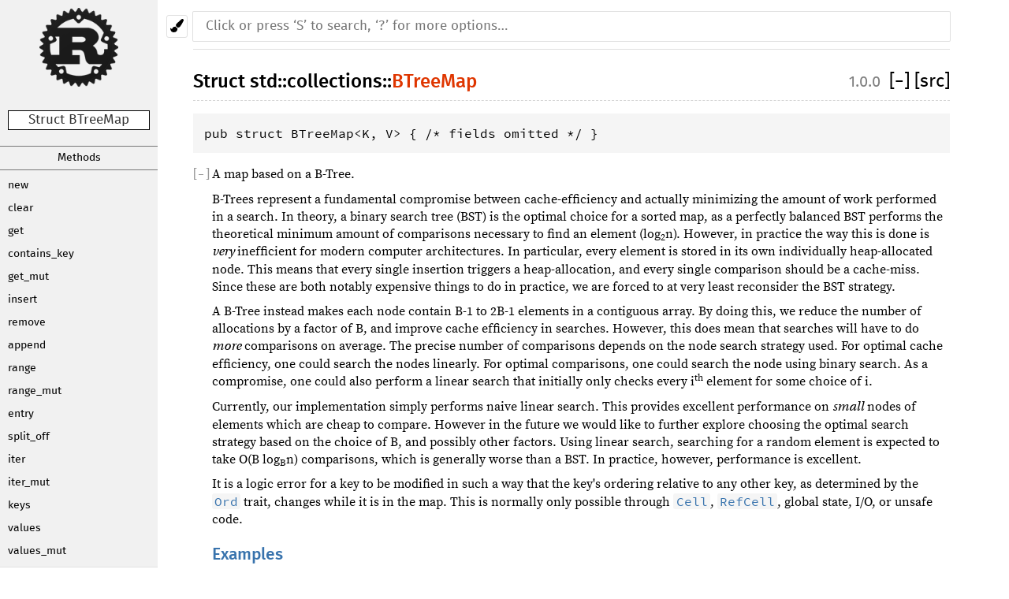

--- FILE ---
content_type: text/html
request_url: https://web.mit.edu/rust-lang_v1.25/arch/amd64_ubuntu1404/share/doc/rust/html/std/collections/struct.BTreeMap.html
body_size: 14234
content:
<!DOCTYPE html>
<html lang="en">
<head>
    <meta charset="utf-8">
    <meta name="viewport" content="width=device-width, initial-scale=1.0">
    <meta name="generator" content="rustdoc">
    <meta name="description" content="API documentation for the Rust `BTreeMap` struct in crate `std`.">
    <meta name="keywords" content="rust, rustlang, rust-lang, BTreeMap">

    <title>std::collections::BTreeMap - Rust</title>

    <link rel="stylesheet" type="text/css" href="../../normalize.css">
    <link rel="stylesheet" type="text/css" href="../../rustdoc.css" id="mainThemeStyle">
    
    <link rel="stylesheet" type="text/css" href="../../dark.css">
    <link rel="stylesheet" type="text/css" href="../../main.css" id="themeStyle">
    <script src="../../storage.js"></script>
    

    <link rel="shortcut icon" href="https://doc.rust-lang.org/favicon.ico">
    
</head>
<body class="rustdoc struct">
    <!--[if lte IE 8]>
    <div class="warning">
        This old browser is unsupported and will most likely display funky
        things.
    </div>
    <![endif]-->

    

    <nav class="sidebar">
        <div class="sidebar-menu">&#9776;</div>
        <a href='../../std/index.html'><img src='https://www.rust-lang.org/logos/rust-logo-128x128-blk-v2.png' alt='logo' width='100'></a>
        <p class='location'>Struct BTreeMap</p><div class="sidebar-elems"><div class="block items"><a class="sidebar-title" href="#methods">Methods</a><div class="sidebar-links"><a href="#method.new">new</a><a href="#method.clear">clear</a><a href="#method.get">get</a><a href="#method.contains_key">contains_key</a><a href="#method.get_mut">get_mut</a><a href="#method.insert">insert</a><a href="#method.remove">remove</a><a href="#method.append">append</a><a href="#method.range">range</a><a href="#method.range_mut">range_mut</a><a href="#method.entry">entry</a><a href="#method.split_off">split_off</a><a href="#method.iter">iter</a><a href="#method.iter_mut">iter_mut</a><a href="#method.keys">keys</a><a href="#method.values">values</a><a href="#method.values_mut">values_mut</a><a href="#method.len">len</a><a href="#method.is_empty">is_empty</a></div><a class="sidebar-title" href="#implementations">Trait Implementations</a><div class="sidebar-links"><a href="#impl-Ord">Ord</a><a href="#impl-Clone">Clone</a><a href="#impl-Extend%3C(%26%27a%20K%2C%20%26%27a%20V)%3E">Extend&lt;(&amp;&#39;a K, &amp;&#39;a V)&gt;</a><a href="#impl-Extend%3C(K%2C%20V)%3E">Extend&lt;(K, V)&gt;</a><a href="#impl-Hash">Hash</a><a href="#impl-Index%3C%26%27a%20Q%3E">Index&lt;&amp;&#39;a Q&gt;</a><a href="#impl-PartialEq%3CBTreeMap%3CK%2C%20V%3E%3E">PartialEq&lt;BTreeMap&lt;K, V&gt;&gt;</a><a href="#impl-Eq">Eq</a><a href="#impl-Default">Default</a><a href="#impl-FromIterator%3C(K%2C%20V)%3E">FromIterator&lt;(K, V)&gt;</a><a href="#impl-IntoIterator">IntoIterator</a><a href="#impl-Debug">Debug</a><a href="#impl-PartialOrd%3CBTreeMap%3CK%2C%20V%3E%3E">PartialOrd&lt;BTreeMap&lt;K, V&gt;&gt;</a><a href="#impl-Drop">Drop</a></div></div><p class='location'><a href='../index.html'>std</a>::<wbr><a href='index.html'>collections</a></p><script>window.sidebarCurrent = {name: 'BTreeMap', ty: 'struct', relpath: ''};</script><script defer src="sidebar-items.js"></script></div>
    </nav>

    <div class="theme-picker">
        <button id="theme-picker" aria-label="Pick another theme!">
            <img src="../../brush.svg" width="18" alt="Pick another theme!">
        </button>
        <div id="theme-choices"></div>
    </div>
    <script src="../../theme.js"></script>
    <nav class="sub">
        <form class="search-form js-only">
            <div class="search-container">
                <input class="search-input" name="search"
                       autocomplete="off"
                       placeholder="Click or press ‘S’ to search, ‘?’ for more options…"
                       type="search">
            </div>
        </form>
    </nav>

    <section id='main' class="content">
<h1 class='fqn'><span class='in-band'>Struct <a href='../index.html'>std</a>::<wbr><a href='index.html'>collections</a>::<wbr><a class="struct" href=''>BTreeMap</a></span><span class='out-of-band'><span class='since' title='Stable since Rust version 1.0.0'>1.0.0</span><span id='render-detail'>
                   <a id="toggle-all-docs" href="javascript:void(0)" title="collapse all docs">
                       [<span class='inner'>&#x2212;</span>]
                   </a>
               </span><a class='srclink' href='../../src/alloc/btree/map.rs.html#135-138' title='goto source code'>[src]</a></span></h1>
<pre class='rust struct'>pub struct BTreeMap&lt;K, V&gt; { /* fields omitted */ }</pre><div class='docblock'><p>A map based on a B-Tree.</p>
<p>B-Trees represent a fundamental compromise between cache-efficiency and actually minimizing
the amount of work performed in a search. In theory, a binary search tree (BST) is the optimal
choice for a sorted map, as a perfectly balanced BST performs the theoretical minimum amount of
comparisons necessary to find an element (log<sub>2</sub>n). However, in practice the way this
is done is <em>very</em> inefficient for modern computer architectures. In particular, every element
is stored in its own individually heap-allocated node. This means that every single insertion
triggers a heap-allocation, and every single comparison should be a cache-miss. Since these
are both notably expensive things to do in practice, we are forced to at very least reconsider
the BST strategy.</p>
<p>A B-Tree instead makes each node contain B-1 to 2B-1 elements in a contiguous array. By doing
this, we reduce the number of allocations by a factor of B, and improve cache efficiency in
searches. However, this does mean that searches will have to do <em>more</em> comparisons on average.
The precise number of comparisons depends on the node search strategy used. For optimal cache
efficiency, one could search the nodes linearly. For optimal comparisons, one could search
the node using binary search. As a compromise, one could also perform a linear search
that initially only checks every i<sup>th</sup> element for some choice of i.</p>
<p>Currently, our implementation simply performs naive linear search. This provides excellent
performance on <em>small</em> nodes of elements which are cheap to compare. However in the future we
would like to further explore choosing the optimal search strategy based on the choice of B,
and possibly other factors. Using linear search, searching for a random element is expected
to take O(B log<sub>B</sub>n) comparisons, which is generally worse than a BST. In practice,
however, performance is excellent.</p>
<p>It is a logic error for a key to be modified in such a way that the key's ordering relative to
any other key, as determined by the <a href="../../std/cmp/trait.Ord.html"><code>Ord</code></a> trait, changes while it is in the map. This is
normally only possible through <a href="../../std/cell/struct.Cell.html"><code>Cell</code></a>, <a href="../../std/cell/struct.RefCell.html"><code>RefCell</code></a>, global state, I/O, or unsafe code.</p>
<h1 id="examples" class="section-header"><a href="#examples">Examples</a></h1>
<pre class="rust rust-example-rendered">
<span class="kw">use</span> <span class="ident">std</span>::<span class="ident">collections</span>::<span class="ident">BTreeMap</span>;

<span class="comment">// type inference lets us omit an explicit type signature (which</span>
<span class="comment">// would be `BTreeMap&lt;&amp;str, &amp;str&gt;` in this example).</span>
<span class="kw">let</span> <span class="kw-2">mut</span> <span class="ident">movie_reviews</span> <span class="op">=</span> <span class="ident">BTreeMap</span>::<span class="ident">new</span>();

<span class="comment">// review some movies.</span>
<span class="ident">movie_reviews</span>.<span class="ident">insert</span>(<span class="string">&quot;Office Space&quot;</span>,       <span class="string">&quot;Deals with real issues in the workplace.&quot;</span>);
<span class="ident">movie_reviews</span>.<span class="ident">insert</span>(<span class="string">&quot;Pulp Fiction&quot;</span>,       <span class="string">&quot;Masterpiece.&quot;</span>);
<span class="ident">movie_reviews</span>.<span class="ident">insert</span>(<span class="string">&quot;The Godfather&quot;</span>,      <span class="string">&quot;Very enjoyable.&quot;</span>);
<span class="ident">movie_reviews</span>.<span class="ident">insert</span>(<span class="string">&quot;The Blues Brothers&quot;</span>, <span class="string">&quot;Eye lyked it alot.&quot;</span>);

<span class="comment">// check for a specific one.</span>
<span class="kw">if</span> <span class="op">!</span><span class="ident">movie_reviews</span>.<span class="ident">contains_key</span>(<span class="string">&quot;Les Misérables&quot;</span>) {
    <span class="macro">println</span><span class="macro">!</span>(<span class="string">&quot;We&#39;ve got {} reviews, but Les Misérables ain&#39;t one.&quot;</span>,
             <span class="ident">movie_reviews</span>.<span class="ident">len</span>());
}

<span class="comment">// oops, this review has a lot of spelling mistakes, let&#39;s delete it.</span>
<span class="ident">movie_reviews</span>.<span class="ident">remove</span>(<span class="string">&quot;The Blues Brothers&quot;</span>);

<span class="comment">// look up the values associated with some keys.</span>
<span class="kw">let</span> <span class="ident">to_find</span> <span class="op">=</span> [<span class="string">&quot;Up!&quot;</span>, <span class="string">&quot;Office Space&quot;</span>];
<span class="kw">for</span> <span class="ident">book</span> <span class="kw">in</span> <span class="kw-2">&amp;</span><span class="ident">to_find</span> {
    <span class="kw">match</span> <span class="ident">movie_reviews</span>.<span class="ident">get</span>(<span class="ident">book</span>) {
       <span class="prelude-val">Some</span>(<span class="ident">review</span>) <span class="op">=&gt;</span> <span class="macro">println</span><span class="macro">!</span>(<span class="string">&quot;{}: {}&quot;</span>, <span class="ident">book</span>, <span class="ident">review</span>),
       <span class="prelude-val">None</span> <span class="op">=&gt;</span> <span class="macro">println</span><span class="macro">!</span>(<span class="string">&quot;{} is unreviewed.&quot;</span>, <span class="ident">book</span>)
    }
}

<span class="comment">// iterate over everything.</span>
<span class="kw">for</span> (<span class="ident">movie</span>, <span class="ident">review</span>) <span class="kw">in</span> <span class="kw-2">&amp;</span><span class="ident">movie_reviews</span> {
    <span class="macro">println</span><span class="macro">!</span>(<span class="string">&quot;{}: \&quot;{}\&quot;&quot;</span>, <span class="ident">movie</span>, <span class="ident">review</span>);
}<a class="test-arrow" target="_blank" href="https://play.rust-lang.org/?code=%23!%5Ballow(unused)%5D%0Afn%20main()%20%7B%0Ause%20std%3A%3Acollections%3A%3ABTreeMap%3B%0A%0A%2F%2F%20type%20inference%20lets%20us%20omit%20an%20explicit%20type%20signature%20(which%0A%2F%2F%20would%20be%20%60BTreeMap%3C%26str%2C%20%26str%3E%60%20in%20this%20example).%0Alet%20mut%20movie_reviews%20%3D%20BTreeMap%3A%3Anew()%3B%0A%0A%2F%2F%20review%20some%20movies.%0Amovie_reviews.insert(%22Office%20Space%22%2C%20%20%20%20%20%20%20%22Deals%20with%20real%20issues%20in%20the%20workplace.%22)%3B%0Amovie_reviews.insert(%22Pulp%20Fiction%22%2C%20%20%20%20%20%20%20%22Masterpiece.%22)%3B%0Amovie_reviews.insert(%22The%20Godfather%22%2C%20%20%20%20%20%20%22Very%20enjoyable.%22)%3B%0Amovie_reviews.insert(%22The%20Blues%20Brothers%22%2C%20%22Eye%20lyked%20it%20alot.%22)%3B%0A%0A%2F%2F%20check%20for%20a%20specific%20one.%0Aif%20!movie_reviews.contains_key(%22Les%20Mis%C3%A9rables%22)%20%7B%0A%20%20%20%20println!(%22We've%20got%20%7B%7D%20reviews%2C%20but%20Les%20Mis%C3%A9rables%20ain't%20one.%22%2C%0A%20%20%20%20%20%20%20%20%20%20%20%20%20movie_reviews.len())%3B%0A%7D%0A%0A%2F%2F%20oops%2C%20this%20review%20has%20a%20lot%20of%20spelling%20mistakes%2C%20let's%20delete%20it.%0Amovie_reviews.remove(%22The%20Blues%20Brothers%22)%3B%0A%0A%2F%2F%20look%20up%20the%20values%20associated%20with%20some%20keys.%0Alet%20to_find%20%3D%20%5B%22Up!%22%2C%20%22Office%20Space%22%5D%3B%0Afor%20book%20in%20%26to_find%20%7B%0A%20%20%20%20match%20movie_reviews.get(book)%20%7B%0A%20%20%20%20%20%20%20Some(review)%20%3D%3E%20println!(%22%7B%7D%3A%20%7B%7D%22%2C%20book%2C%20review)%2C%0A%20%20%20%20%20%20%20None%20%3D%3E%20println!(%22%7B%7D%20is%20unreviewed.%22%2C%20book)%0A%20%20%20%20%7D%0A%7D%0A%0A%2F%2F%20iterate%20over%20everything.%0Afor%20(movie%2C%20review)%20in%20%26movie_reviews%20%7B%0A%20%20%20%20println!(%22%7B%7D%3A%20%5C%22%7B%7D%5C%22%22%2C%20movie%2C%20review)%3B%0A%7D%0A%7D">Run</a></pre>
<p><code>BTreeMap</code> also implements an <a href="#method.entry"><code>Entry API</code></a>, which allows
for more complex methods of getting, setting, updating and removing keys and
their values:</p>

<pre class="rust rust-example-rendered">
<span class="kw">use</span> <span class="ident">std</span>::<span class="ident">collections</span>::<span class="ident">BTreeMap</span>;

<span class="comment">// type inference lets us omit an explicit type signature (which</span>
<span class="comment">// would be `BTreeMap&lt;&amp;str, u8&gt;` in this example).</span>
<span class="kw">let</span> <span class="kw-2">mut</span> <span class="ident">player_stats</span> <span class="op">=</span> <span class="ident">BTreeMap</span>::<span class="ident">new</span>();

<span class="kw">fn</span> <span class="ident">random_stat_buff</span>() <span class="op">-&gt;</span> <span class="ident">u8</span> {
    <span class="comment">// could actually return some random value here - let&#39;s just return</span>
    <span class="comment">// some fixed value for now</span>
    <span class="number">42</span>
}

<span class="comment">// insert a key only if it doesn&#39;t already exist</span>
<span class="ident">player_stats</span>.<span class="ident">entry</span>(<span class="string">&quot;health&quot;</span>).<span class="ident">or_insert</span>(<span class="number">100</span>);

<span class="comment">// insert a key using a function that provides a new value only if it</span>
<span class="comment">// doesn&#39;t already exist</span>
<span class="ident">player_stats</span>.<span class="ident">entry</span>(<span class="string">&quot;defence&quot;</span>).<span class="ident">or_insert_with</span>(<span class="ident">random_stat_buff</span>);

<span class="comment">// update a key, guarding against the key possibly not being set</span>
<span class="kw">let</span> <span class="ident">stat</span> <span class="op">=</span> <span class="ident">player_stats</span>.<span class="ident">entry</span>(<span class="string">&quot;attack&quot;</span>).<span class="ident">or_insert</span>(<span class="number">100</span>);
<span class="kw-2">*</span><span class="ident">stat</span> <span class="op">+=</span> <span class="ident">random_stat_buff</span>();<a class="test-arrow" target="_blank" href="https://play.rust-lang.org/?code=%23!%5Ballow(unused)%5D%0Afn%20main()%20%7B%0Ause%20std%3A%3Acollections%3A%3ABTreeMap%3B%0A%0A%2F%2F%20type%20inference%20lets%20us%20omit%20an%20explicit%20type%20signature%20(which%0A%2F%2F%20would%20be%20%60BTreeMap%3C%26str%2C%20u8%3E%60%20in%20this%20example).%0Alet%20mut%20player_stats%20%3D%20BTreeMap%3A%3Anew()%3B%0A%0Afn%20random_stat_buff()%20-%3E%20u8%20%7B%0A%20%20%20%20%2F%2F%20could%20actually%20return%20some%20random%20value%20here%20-%20let's%20just%20return%0A%20%20%20%20%2F%2F%20some%20fixed%20value%20for%20now%0A%20%20%20%2042%0A%7D%0A%0A%2F%2F%20insert%20a%20key%20only%20if%20it%20doesn't%20already%20exist%0Aplayer_stats.entry(%22health%22).or_insert(100)%3B%0A%0A%2F%2F%20insert%20a%20key%20using%20a%20function%20that%20provides%20a%20new%20value%20only%20if%20it%0A%2F%2F%20doesn't%20already%20exist%0Aplayer_stats.entry(%22defence%22).or_insert_with(random_stat_buff)%3B%0A%0A%2F%2F%20update%20a%20key%2C%20guarding%20against%20the%20key%20possibly%20not%20being%20set%0Alet%20stat%20%3D%20player_stats.entry(%22attack%22).or_insert(100)%3B%0A*stat%20%2B%3D%20random_stat_buff()%3B%0A%7D">Run</a></pre>
</div>
                    <h2 id='methods' class='small-section-header'>
                      Methods<a href='#methods' class='anchor'></a>
                    </h2>
                <h3 id='impl' class='impl'><span class='in-band'><code>impl&lt;K, V&gt; <a class="struct" href="../../std/collections/btree_map/struct.BTreeMap.html" title="struct std::collections::btree_map::BTreeMap">BTreeMap</a>&lt;K, V&gt; <span class="where fmt-newline">where<br>&nbsp;&nbsp;&nbsp;&nbsp;K: <a class="trait" href="../../std/cmp/trait.Ord.html" title="trait std::cmp::Ord">Ord</a>,&nbsp;</span></code><a href='#impl' class='anchor'></a></span><span class='out-of-band'><div class='ghost'></div><a class='srclink' href='../../src/alloc/btree/map.rs.html#508-1129' title='goto source code'>[src]</a></span></h3>
<div class='impl-items'><h4 id='method.new' class="method"><span id='new.v' class='invisible'><code>pub fn <a href='#method.new' class='fnname'>new</a>() -&gt; <a class="struct" href="../../std/collections/btree_map/struct.BTreeMap.html" title="struct std::collections::btree_map::BTreeMap">BTreeMap</a>&lt;K, V&gt;</code></span><span class='out-of-band'><div class='ghost'></div><a class='srclink' href='../../src/alloc/btree/map.rs.html#524-529' title='goto source code'>[src]</a></span></h4>
<div class='docblock'><p>Makes a new empty BTreeMap with a reasonable choice for B.</p>
<h1 id="examples-1" class="section-header"><a href="#examples-1">Examples</a></h1>
<p>Basic usage:</p>

<pre class="rust rust-example-rendered">
<span class="kw">use</span> <span class="ident">std</span>::<span class="ident">collections</span>::<span class="ident">BTreeMap</span>;

<span class="kw">let</span> <span class="kw-2">mut</span> <span class="ident">map</span> <span class="op">=</span> <span class="ident">BTreeMap</span>::<span class="ident">new</span>();

<span class="comment">// entries can now be inserted into the empty map</span>
<span class="ident">map</span>.<span class="ident">insert</span>(<span class="number">1</span>, <span class="string">&quot;a&quot;</span>);<a class="test-arrow" target="_blank" href="https://play.rust-lang.org/?code=%23!%5Ballow(unused)%5D%0Afn%20main()%20%7B%0Ause%20std%3A%3Acollections%3A%3ABTreeMap%3B%0A%0Alet%20mut%20map%20%3D%20BTreeMap%3A%3Anew()%3B%0A%0A%2F%2F%20entries%20can%20now%20be%20inserted%20into%20the%20empty%20map%0Amap.insert(1%2C%20%22a%22)%3B%0A%7D">Run</a></pre>
</div><h4 id='method.clear' class="method"><span id='clear.v' class='invisible'><code>pub fn <a href='#method.clear' class='fnname'>clear</a>(&amp;mut self)</code></span><span class='out-of-band'><div class='ghost'></div><a class='srclink' href='../../src/alloc/btree/map.rs.html#546-549' title='goto source code'>[src]</a></span></h4>
<div class='docblock'><p>Clears the map, removing all values.</p>
<h1 id="examples-2" class="section-header"><a href="#examples-2">Examples</a></h1>
<p>Basic usage:</p>

<pre class="rust rust-example-rendered">
<span class="kw">use</span> <span class="ident">std</span>::<span class="ident">collections</span>::<span class="ident">BTreeMap</span>;

<span class="kw">let</span> <span class="kw-2">mut</span> <span class="ident">a</span> <span class="op">=</span> <span class="ident">BTreeMap</span>::<span class="ident">new</span>();
<span class="ident">a</span>.<span class="ident">insert</span>(<span class="number">1</span>, <span class="string">&quot;a&quot;</span>);
<span class="ident">a</span>.<span class="ident">clear</span>();
<span class="macro">assert</span><span class="macro">!</span>(<span class="ident">a</span>.<span class="ident">is_empty</span>());<a class="test-arrow" target="_blank" href="https://play.rust-lang.org/?code=%23!%5Ballow(unused)%5D%0Afn%20main()%20%7B%0Ause%20std%3A%3Acollections%3A%3ABTreeMap%3B%0A%0Alet%20mut%20a%20%3D%20BTreeMap%3A%3Anew()%3B%0Aa.insert(1%2C%20%22a%22)%3B%0Aa.clear()%3B%0Aassert!(a.is_empty())%3B%0A%7D">Run</a></pre>
</div><h4 id='method.get' class="method"><span id='get.v' class='invisible'><code>pub fn <a href='#method.get' class='fnname'>get</a>&lt;Q&gt;(&amp;self, key: <a class="primitive" href="../primitive.reference.html">&amp;</a>Q) -&gt; <a class="enum" href="../../std/option/enum.Option.html" title="enum std::option::Option">Option</a>&lt;<a class="primitive" href="../primitive.reference.html">&amp;</a>V&gt; <span class="where fmt-newline">where<br>&nbsp;&nbsp;&nbsp;&nbsp;K: <a class="trait" href="../../std/borrow/trait.Borrow.html" title="trait std::borrow::Borrow">Borrow</a>&lt;Q&gt;,<br>&nbsp;&nbsp;&nbsp;&nbsp;Q: <a class="trait" href="../../std/cmp/trait.Ord.html" title="trait std::cmp::Ord">Ord</a> + ?<a class="trait" href="../../std/marker/trait.Sized.html" title="trait std::marker::Sized">Sized</a>,&nbsp;</span></code></span><span class='out-of-band'><div class='ghost'></div><a class='srclink' href='../../src/alloc/btree/map.rs.html#569-577' title='goto source code'>[src]</a></span></h4>
<div class='docblock'><p>Returns a reference to the value corresponding to the key.</p>
<p>The key may be any borrowed form of the map's key type, but the ordering
on the borrowed form <em>must</em> match the ordering on the key type.</p>
<h1 id="examples-3" class="section-header"><a href="#examples-3">Examples</a></h1>
<p>Basic usage:</p>

<pre class="rust rust-example-rendered">
<span class="kw">use</span> <span class="ident">std</span>::<span class="ident">collections</span>::<span class="ident">BTreeMap</span>;

<span class="kw">let</span> <span class="kw-2">mut</span> <span class="ident">map</span> <span class="op">=</span> <span class="ident">BTreeMap</span>::<span class="ident">new</span>();
<span class="ident">map</span>.<span class="ident">insert</span>(<span class="number">1</span>, <span class="string">&quot;a&quot;</span>);
<span class="macro">assert_eq</span><span class="macro">!</span>(<span class="ident">map</span>.<span class="ident">get</span>(<span class="kw-2">&amp;</span><span class="number">1</span>), <span class="prelude-val">Some</span>(<span class="kw-2">&amp;</span><span class="string">&quot;a&quot;</span>));
<span class="macro">assert_eq</span><span class="macro">!</span>(<span class="ident">map</span>.<span class="ident">get</span>(<span class="kw-2">&amp;</span><span class="number">2</span>), <span class="prelude-val">None</span>);<a class="test-arrow" target="_blank" href="https://play.rust-lang.org/?code=%23!%5Ballow(unused)%5D%0Afn%20main()%20%7B%0Ause%20std%3A%3Acollections%3A%3ABTreeMap%3B%0A%0Alet%20mut%20map%20%3D%20BTreeMap%3A%3Anew()%3B%0Amap.insert(1%2C%20%22a%22)%3B%0Aassert_eq!(map.get(%261)%2C%20Some(%26%22a%22))%3B%0Aassert_eq!(map.get(%262)%2C%20None)%3B%0A%7D">Run</a></pre>
</div><h4 id='method.contains_key' class="method"><span id='contains_key.v' class='invisible'><code>pub fn <a href='#method.contains_key' class='fnname'>contains_key</a>&lt;Q&gt;(&amp;self, key: <a class="primitive" href="../primitive.reference.html">&amp;</a>Q) -&gt; <a class="primitive" href="../primitive.bool.html">bool</a> <span class="where fmt-newline">where<br>&nbsp;&nbsp;&nbsp;&nbsp;K: <a class="trait" href="../../std/borrow/trait.Borrow.html" title="trait std::borrow::Borrow">Borrow</a>&lt;Q&gt;,<br>&nbsp;&nbsp;&nbsp;&nbsp;Q: <a class="trait" href="../../std/cmp/trait.Ord.html" title="trait std::cmp::Ord">Ord</a> + ?<a class="trait" href="../../std/marker/trait.Sized.html" title="trait std::marker::Sized">Sized</a>,&nbsp;</span></code></span><span class='out-of-band'><div class='ghost'></div><a class='srclink' href='../../src/alloc/btree/map.rs.html#597-602' title='goto source code'>[src]</a></span></h4>
<div class='docblock'><p>Returns <code>true</code> if the map contains a value for the specified key.</p>
<p>The key may be any borrowed form of the map's key type, but the ordering
on the borrowed form <em>must</em> match the ordering on the key type.</p>
<h1 id="examples-4" class="section-header"><a href="#examples-4">Examples</a></h1>
<p>Basic usage:</p>

<pre class="rust rust-example-rendered">
<span class="kw">use</span> <span class="ident">std</span>::<span class="ident">collections</span>::<span class="ident">BTreeMap</span>;

<span class="kw">let</span> <span class="kw-2">mut</span> <span class="ident">map</span> <span class="op">=</span> <span class="ident">BTreeMap</span>::<span class="ident">new</span>();
<span class="ident">map</span>.<span class="ident">insert</span>(<span class="number">1</span>, <span class="string">&quot;a&quot;</span>);
<span class="macro">assert_eq</span><span class="macro">!</span>(<span class="ident">map</span>.<span class="ident">contains_key</span>(<span class="kw-2">&amp;</span><span class="number">1</span>), <span class="bool-val">true</span>);
<span class="macro">assert_eq</span><span class="macro">!</span>(<span class="ident">map</span>.<span class="ident">contains_key</span>(<span class="kw-2">&amp;</span><span class="number">2</span>), <span class="bool-val">false</span>);<a class="test-arrow" target="_blank" href="https://play.rust-lang.org/?code=%23!%5Ballow(unused)%5D%0Afn%20main()%20%7B%0Ause%20std%3A%3Acollections%3A%3ABTreeMap%3B%0A%0Alet%20mut%20map%20%3D%20BTreeMap%3A%3Anew()%3B%0Amap.insert(1%2C%20%22a%22)%3B%0Aassert_eq!(map.contains_key(%261)%2C%20true)%3B%0Aassert_eq!(map.contains_key(%262)%2C%20false)%3B%0A%7D">Run</a></pre>
</div><h4 id='method.get_mut' class="method"><span id='get_mut.v' class='invisible'><code>pub fn <a href='#method.get_mut' class='fnname'>get_mut</a>&lt;Q&gt;(&amp;mut self, key: <a class="primitive" href="../primitive.reference.html">&amp;</a>Q) -&gt; <a class="enum" href="../../std/option/enum.Option.html" title="enum std::option::Option">Option</a>&lt;<a class="primitive" href="../primitive.reference.html">&amp;mut </a>V&gt; <span class="where fmt-newline">where<br>&nbsp;&nbsp;&nbsp;&nbsp;K: <a class="trait" href="../../std/borrow/trait.Borrow.html" title="trait std::borrow::Borrow">Borrow</a>&lt;Q&gt;,<br>&nbsp;&nbsp;&nbsp;&nbsp;Q: <a class="trait" href="../../std/cmp/trait.Ord.html" title="trait std::cmp::Ord">Ord</a> + ?<a class="trait" href="../../std/marker/trait.Sized.html" title="trait std::marker::Sized">Sized</a>,&nbsp;</span></code></span><span class='out-of-band'><div class='ghost'></div><a class='srclink' href='../../src/alloc/btree/map.rs.html#625-633' title='goto source code'>[src]</a></span></h4>
<div class='docblock'><p>Returns a mutable reference to the value corresponding to the key.</p>
<p>The key may be any borrowed form of the map's key type, but the ordering
on the borrowed form <em>must</em> match the ordering on the key type.</p>
<h1 id="examples-5" class="section-header"><a href="#examples-5">Examples</a></h1>
<p>Basic usage:</p>

<pre class="rust rust-example-rendered">
<span class="kw">use</span> <span class="ident">std</span>::<span class="ident">collections</span>::<span class="ident">BTreeMap</span>;

<span class="kw">let</span> <span class="kw-2">mut</span> <span class="ident">map</span> <span class="op">=</span> <span class="ident">BTreeMap</span>::<span class="ident">new</span>();
<span class="ident">map</span>.<span class="ident">insert</span>(<span class="number">1</span>, <span class="string">&quot;a&quot;</span>);
<span class="kw">if</span> <span class="kw">let</span> <span class="prelude-val">Some</span>(<span class="ident">x</span>) <span class="op">=</span> <span class="ident">map</span>.<span class="ident">get_mut</span>(<span class="kw-2">&amp;</span><span class="number">1</span>) {
    <span class="kw-2">*</span><span class="ident">x</span> <span class="op">=</span> <span class="string">&quot;b&quot;</span>;
}
<span class="macro">assert_eq</span><span class="macro">!</span>(<span class="ident">map</span>[<span class="kw-2">&amp;</span><span class="number">1</span>], <span class="string">&quot;b&quot;</span>);<a class="test-arrow" target="_blank" href="https://play.rust-lang.org/?code=%23!%5Ballow(unused)%5D%0Afn%20main()%20%7B%0Ause%20std%3A%3Acollections%3A%3ABTreeMap%3B%0A%0Alet%20mut%20map%20%3D%20BTreeMap%3A%3Anew()%3B%0Amap.insert(1%2C%20%22a%22)%3B%0Aif%20let%20Some(x)%20%3D%20map.get_mut(%261)%20%7B%0A%20%20%20%20*x%20%3D%20%22b%22%3B%0A%7D%0Aassert_eq!(map%5B%261%5D%2C%20%22b%22)%3B%0A%7D">Run</a></pre>
</div><h4 id='method.insert' class="method"><span id='insert.v' class='invisible'><code>pub fn <a href='#method.insert' class='fnname'>insert</a>(&amp;mut self, key: K, value: V) -&gt; <a class="enum" href="../../std/option/enum.Option.html" title="enum std::option::Option">Option</a>&lt;V&gt;</code></span><span class='out-of-band'><div class='ghost'></div><a class='srclink' href='../../src/alloc/btree/map.rs.html#662-670' title='goto source code'>[src]</a></span></h4>
<div class='docblock'><p>Inserts a key-value pair into the map.</p>
<p>If the map did not have this key present, <code>None</code> is returned.</p>
<p>If the map did have this key present, the value is updated, and the old
value is returned. The key is not updated, though; this matters for
types that can be <code>==</code> without being identical. See the <a href="index.html#insert-and-complex-keys">module-level
documentation</a> for more.</p>
<h1 id="examples-6" class="section-header"><a href="#examples-6">Examples</a></h1>
<p>Basic usage:</p>

<pre class="rust rust-example-rendered">
<span class="kw">use</span> <span class="ident">std</span>::<span class="ident">collections</span>::<span class="ident">BTreeMap</span>;

<span class="kw">let</span> <span class="kw-2">mut</span> <span class="ident">map</span> <span class="op">=</span> <span class="ident">BTreeMap</span>::<span class="ident">new</span>();
<span class="macro">assert_eq</span><span class="macro">!</span>(<span class="ident">map</span>.<span class="ident">insert</span>(<span class="number">37</span>, <span class="string">&quot;a&quot;</span>), <span class="prelude-val">None</span>);
<span class="macro">assert_eq</span><span class="macro">!</span>(<span class="ident">map</span>.<span class="ident">is_empty</span>(), <span class="bool-val">false</span>);

<span class="ident">map</span>.<span class="ident">insert</span>(<span class="number">37</span>, <span class="string">&quot;b&quot;</span>);
<span class="macro">assert_eq</span><span class="macro">!</span>(<span class="ident">map</span>.<span class="ident">insert</span>(<span class="number">37</span>, <span class="string">&quot;c&quot;</span>), <span class="prelude-val">Some</span>(<span class="string">&quot;b&quot;</span>));
<span class="macro">assert_eq</span><span class="macro">!</span>(<span class="ident">map</span>[<span class="kw-2">&amp;</span><span class="number">37</span>], <span class="string">&quot;c&quot;</span>);<a class="test-arrow" target="_blank" href="https://play.rust-lang.org/?code=%23!%5Ballow(unused)%5D%0Afn%20main()%20%7B%0Ause%20std%3A%3Acollections%3A%3ABTreeMap%3B%0A%0Alet%20mut%20map%20%3D%20BTreeMap%3A%3Anew()%3B%0Aassert_eq!(map.insert(37%2C%20%22a%22)%2C%20None)%3B%0Aassert_eq!(map.is_empty()%2C%20false)%3B%0A%0Amap.insert(37%2C%20%22b%22)%3B%0Aassert_eq!(map.insert(37%2C%20%22c%22)%2C%20Some(%22b%22))%3B%0Aassert_eq!(map%5B%2637%5D%2C%20%22c%22)%3B%0A%7D">Run</a></pre>
</div><h4 id='method.remove' class="method"><span id='remove.v' class='invisible'><code>pub fn <a href='#method.remove' class='fnname'>remove</a>&lt;Q&gt;(&amp;mut self, key: <a class="primitive" href="../primitive.reference.html">&amp;</a>Q) -&gt; <a class="enum" href="../../std/option/enum.Option.html" title="enum std::option::Option">Option</a>&lt;V&gt; <span class="where fmt-newline">where<br>&nbsp;&nbsp;&nbsp;&nbsp;K: <a class="trait" href="../../std/borrow/trait.Borrow.html" title="trait std::borrow::Borrow">Borrow</a>&lt;Q&gt;,<br>&nbsp;&nbsp;&nbsp;&nbsp;Q: <a class="trait" href="../../std/cmp/trait.Ord.html" title="trait std::cmp::Ord">Ord</a> + ?<a class="trait" href="../../std/marker/trait.Sized.html" title="trait std::marker::Sized">Sized</a>,&nbsp;</span></code></span><span class='out-of-band'><div class='ghost'></div><a class='srclink' href='../../src/alloc/btree/map.rs.html#691-706' title='goto source code'>[src]</a></span></h4>
<div class='docblock'><p>Removes a key from the map, returning the value at the key if the key
was previously in the map.</p>
<p>The key may be any borrowed form of the map's key type, but the ordering
on the borrowed form <em>must</em> match the ordering on the key type.</p>
<h1 id="examples-7" class="section-header"><a href="#examples-7">Examples</a></h1>
<p>Basic usage:</p>

<pre class="rust rust-example-rendered">
<span class="kw">use</span> <span class="ident">std</span>::<span class="ident">collections</span>::<span class="ident">BTreeMap</span>;

<span class="kw">let</span> <span class="kw-2">mut</span> <span class="ident">map</span> <span class="op">=</span> <span class="ident">BTreeMap</span>::<span class="ident">new</span>();
<span class="ident">map</span>.<span class="ident">insert</span>(<span class="number">1</span>, <span class="string">&quot;a&quot;</span>);
<span class="macro">assert_eq</span><span class="macro">!</span>(<span class="ident">map</span>.<span class="ident">remove</span>(<span class="kw-2">&amp;</span><span class="number">1</span>), <span class="prelude-val">Some</span>(<span class="string">&quot;a&quot;</span>));
<span class="macro">assert_eq</span><span class="macro">!</span>(<span class="ident">map</span>.<span class="ident">remove</span>(<span class="kw-2">&amp;</span><span class="number">1</span>), <span class="prelude-val">None</span>);<a class="test-arrow" target="_blank" href="https://play.rust-lang.org/?code=%23!%5Ballow(unused)%5D%0Afn%20main()%20%7B%0Ause%20std%3A%3Acollections%3A%3ABTreeMap%3B%0A%0Alet%20mut%20map%20%3D%20BTreeMap%3A%3Anew()%3B%0Amap.insert(1%2C%20%22a%22)%3B%0Aassert_eq!(map.remove(%261)%2C%20Some(%22a%22))%3B%0Aassert_eq!(map.remove(%261)%2C%20None)%3B%0A%7D">Run</a></pre>
</div><h4 id='method.append' class="method"><span id='append.v' class='invisible'><code>pub fn <a href='#method.append' class='fnname'>append</a>(&amp;mut self, other: &amp;mut <a class="struct" href="../../std/collections/btree_map/struct.BTreeMap.html" title="struct std::collections::btree_map::BTreeMap">BTreeMap</a>&lt;K, V&gt;)</code></span><span class='out-of-band'><div class='ghost'></div><div class='since' title='Stable since Rust version 1.11.0'>1.11.0</div><a class='srclink' href='../../src/alloc/btree/map.rs.html#737-760' title='goto source code'>[src]</a></span></h4>
<div class='docblock'><p>Moves all elements from <code>other</code> into <code>Self</code>, leaving <code>other</code> empty.</p>
<h1 id="examples-8" class="section-header"><a href="#examples-8">Examples</a></h1>
<pre class="rust rust-example-rendered">
<span class="kw">use</span> <span class="ident">std</span>::<span class="ident">collections</span>::<span class="ident">BTreeMap</span>;

<span class="kw">let</span> <span class="kw-2">mut</span> <span class="ident">a</span> <span class="op">=</span> <span class="ident">BTreeMap</span>::<span class="ident">new</span>();
<span class="ident">a</span>.<span class="ident">insert</span>(<span class="number">1</span>, <span class="string">&quot;a&quot;</span>);
<span class="ident">a</span>.<span class="ident">insert</span>(<span class="number">2</span>, <span class="string">&quot;b&quot;</span>);
<span class="ident">a</span>.<span class="ident">insert</span>(<span class="number">3</span>, <span class="string">&quot;c&quot;</span>);

<span class="kw">let</span> <span class="kw-2">mut</span> <span class="ident">b</span> <span class="op">=</span> <span class="ident">BTreeMap</span>::<span class="ident">new</span>();
<span class="ident">b</span>.<span class="ident">insert</span>(<span class="number">3</span>, <span class="string">&quot;d&quot;</span>);
<span class="ident">b</span>.<span class="ident">insert</span>(<span class="number">4</span>, <span class="string">&quot;e&quot;</span>);
<span class="ident">b</span>.<span class="ident">insert</span>(<span class="number">5</span>, <span class="string">&quot;f&quot;</span>);

<span class="ident">a</span>.<span class="ident">append</span>(<span class="kw-2">&amp;</span><span class="kw-2">mut</span> <span class="ident">b</span>);

<span class="macro">assert_eq</span><span class="macro">!</span>(<span class="ident">a</span>.<span class="ident">len</span>(), <span class="number">5</span>);
<span class="macro">assert_eq</span><span class="macro">!</span>(<span class="ident">b</span>.<span class="ident">len</span>(), <span class="number">0</span>);

<span class="macro">assert_eq</span><span class="macro">!</span>(<span class="ident">a</span>[<span class="kw-2">&amp;</span><span class="number">1</span>], <span class="string">&quot;a&quot;</span>);
<span class="macro">assert_eq</span><span class="macro">!</span>(<span class="ident">a</span>[<span class="kw-2">&amp;</span><span class="number">2</span>], <span class="string">&quot;b&quot;</span>);
<span class="macro">assert_eq</span><span class="macro">!</span>(<span class="ident">a</span>[<span class="kw-2">&amp;</span><span class="number">3</span>], <span class="string">&quot;d&quot;</span>);
<span class="macro">assert_eq</span><span class="macro">!</span>(<span class="ident">a</span>[<span class="kw-2">&amp;</span><span class="number">4</span>], <span class="string">&quot;e&quot;</span>);
<span class="macro">assert_eq</span><span class="macro">!</span>(<span class="ident">a</span>[<span class="kw-2">&amp;</span><span class="number">5</span>], <span class="string">&quot;f&quot;</span>);<a class="test-arrow" target="_blank" href="https://play.rust-lang.org/?code=%23!%5Ballow(unused)%5D%0Afn%20main()%20%7B%0Ause%20std%3A%3Acollections%3A%3ABTreeMap%3B%0A%0Alet%20mut%20a%20%3D%20BTreeMap%3A%3Anew()%3B%0Aa.insert(1%2C%20%22a%22)%3B%0Aa.insert(2%2C%20%22b%22)%3B%0Aa.insert(3%2C%20%22c%22)%3B%0A%0Alet%20mut%20b%20%3D%20BTreeMap%3A%3Anew()%3B%0Ab.insert(3%2C%20%22d%22)%3B%0Ab.insert(4%2C%20%22e%22)%3B%0Ab.insert(5%2C%20%22f%22)%3B%0A%0Aa.append(%26mut%20b)%3B%0A%0Aassert_eq!(a.len()%2C%205)%3B%0Aassert_eq!(b.len()%2C%200)%3B%0A%0Aassert_eq!(a%5B%261%5D%2C%20%22a%22)%3B%0Aassert_eq!(a%5B%262%5D%2C%20%22b%22)%3B%0Aassert_eq!(a%5B%263%5D%2C%20%22d%22)%3B%0Aassert_eq!(a%5B%264%5D%2C%20%22e%22)%3B%0Aassert_eq!(a%5B%265%5D%2C%20%22f%22)%3B%0A%7D">Run</a></pre>
</div><h4 id='method.range' class="method"><div class="important-traits"><div class='tooltip'>ⓘ<span class='tooltiptext'>Important traits for <a class="struct" href="../../std/collections/btree_map/struct.Range.html" title="struct std::collections::btree_map::Range">Range</a>&lt;'a, K, V&gt;</span></div><div class="content hidden"><h3 class="important">Important traits for <a class="struct" href="../../std/collections/btree_map/struct.Range.html" title="struct std::collections::btree_map::Range">Range</a>&lt;'a, K, V&gt;</h3><code class="content"><span class="where fmt-newline">impl&lt;'a, K, V&gt; <a class="trait" href="../../std/iter/trait.Iterator.html" title="trait std::iter::Iterator">Iterator</a> for <a class="struct" href="../../std/collections/btree_map/struct.Range.html" title="struct std::collections::btree_map::Range">Range</a>&lt;'a, K, V&gt;</span><span class="where fmt-newline">    type <a href='../../std/iter/trait.Iterator.html#associatedtype.Item' class="type">Item</a> = <a class="primitive" href="../primitive.tuple.html">(</a><a class="primitive" href="../primitive.reference.html">&amp;'a </a>K, <a class="primitive" href="../primitive.reference.html">&amp;'a </a>V<a class="primitive" href="../primitive.tuple.html">)</a>;</span></code></div></div><span id='range.v' class='invisible'><code>pub fn <a href='#method.range' class='fnname'>range</a>&lt;T, R&gt;(&amp;self, range: R) -&gt; <a class="struct" href="../../std/collections/btree_map/struct.Range.html" title="struct std::collections::btree_map::Range">Range</a>&lt;K, V&gt; <span class="where fmt-newline">where<br>&nbsp;&nbsp;&nbsp;&nbsp;K: <a class="trait" href="../../std/borrow/trait.Borrow.html" title="trait std::borrow::Borrow">Borrow</a>&lt;T&gt;,<br>&nbsp;&nbsp;&nbsp;&nbsp;R: <a class="trait" href="../../std/collections/range/trait.RangeArgument.html" title="trait std::collections::range::RangeArgument">RangeArgument</a>&lt;T&gt;,<br>&nbsp;&nbsp;&nbsp;&nbsp;T: <a class="trait" href="../../std/cmp/trait.Ord.html" title="trait std::cmp::Ord">Ord</a> + ?<a class="trait" href="../../std/marker/trait.Sized.html" title="trait std::marker::Sized">Sized</a>,&nbsp;</span></code></span><span class='out-of-band'><div class='ghost'></div><div class='since' title='Stable since Rust version 1.17.0'>1.17.0</div><a class='srclink' href='../../src/alloc/btree/map.rs.html#792-800' title='goto source code'>[src]</a></span></h4>
<div class='docblock'><p>Constructs a double-ended iterator over a sub-range of elements in the map.
The simplest way is to use the range syntax <code>min..max</code>, thus <code>range(min..max)</code> will
yield elements from min (inclusive) to max (exclusive).
The range may also be entered as <code>(Bound&lt;T&gt;, Bound&lt;T&gt;)</code>, so for example
<code>range((Excluded(4), Included(10)))</code> will yield a left-exclusive, right-inclusive
range from 4 to 10.</p>
<h1 id="panics" class="section-header"><a href="#panics">Panics</a></h1>
<p>Panics if range <code>start &gt; end</code>.
Panics if range <code>start == end</code> and both bounds are <code>Excluded</code>.</p>
<h1 id="examples-9" class="section-header"><a href="#examples-9">Examples</a></h1>
<p>Basic usage:</p>

<pre class="rust rust-example-rendered">
<span class="kw">use</span> <span class="ident">std</span>::<span class="ident">collections</span>::<span class="ident">BTreeMap</span>;
<span class="kw">use</span> <span class="ident">std</span>::<span class="ident">collections</span>::<span class="ident">Bound</span>::<span class="ident">Included</span>;

<span class="kw">let</span> <span class="kw-2">mut</span> <span class="ident">map</span> <span class="op">=</span> <span class="ident">BTreeMap</span>::<span class="ident">new</span>();
<span class="ident">map</span>.<span class="ident">insert</span>(<span class="number">3</span>, <span class="string">&quot;a&quot;</span>);
<span class="ident">map</span>.<span class="ident">insert</span>(<span class="number">5</span>, <span class="string">&quot;b&quot;</span>);
<span class="ident">map</span>.<span class="ident">insert</span>(<span class="number">8</span>, <span class="string">&quot;c&quot;</span>);
<span class="kw">for</span> (<span class="kw-2">&amp;</span><span class="ident">key</span>, <span class="kw-2">&amp;</span><span class="ident">value</span>) <span class="kw">in</span> <span class="ident">map</span>.<span class="ident">range</span>((<span class="ident">Included</span>(<span class="kw-2">&amp;</span><span class="number">4</span>), <span class="ident">Included</span>(<span class="kw-2">&amp;</span><span class="number">8</span>))) {
    <span class="macro">println</span><span class="macro">!</span>(<span class="string">&quot;{}: {}&quot;</span>, <span class="ident">key</span>, <span class="ident">value</span>);
}
<span class="macro">assert_eq</span><span class="macro">!</span>(<span class="prelude-val">Some</span>((<span class="kw-2">&amp;</span><span class="number">5</span>, <span class="kw-2">&amp;</span><span class="string">&quot;b&quot;</span>)), <span class="ident">map</span>.<span class="ident">range</span>(<span class="number">4</span>..).<span class="ident">next</span>());<a class="test-arrow" target="_blank" href="https://play.rust-lang.org/?code=%23!%5Ballow(unused)%5D%0Afn%20main()%20%7B%0Ause%20std%3A%3Acollections%3A%3ABTreeMap%3B%0Ause%20std%3A%3Acollections%3A%3ABound%3A%3AIncluded%3B%0A%0Alet%20mut%20map%20%3D%20BTreeMap%3A%3Anew()%3B%0Amap.insert(3%2C%20%22a%22)%3B%0Amap.insert(5%2C%20%22b%22)%3B%0Amap.insert(8%2C%20%22c%22)%3B%0Afor%20(%26key%2C%20%26value)%20in%20map.range((Included(%264)%2C%20Included(%268)))%20%7B%0A%20%20%20%20println!(%22%7B%7D%3A%20%7B%7D%22%2C%20key%2C%20value)%3B%0A%7D%0Aassert_eq!(Some((%265%2C%20%26%22b%22))%2C%20map.range(4..).next())%3B%0A%7D">Run</a></pre>
</div><h4 id='method.range_mut' class="method"><div class="important-traits"><div class='tooltip'>ⓘ<span class='tooltiptext'>Important traits for <a class="struct" href="../../std/collections/btree_map/struct.RangeMut.html" title="struct std::collections::btree_map::RangeMut">RangeMut</a>&lt;'a, K, V&gt;</span></div><div class="content hidden"><h3 class="important">Important traits for <a class="struct" href="../../std/collections/btree_map/struct.RangeMut.html" title="struct std::collections::btree_map::RangeMut">RangeMut</a>&lt;'a, K, V&gt;</h3><code class="content"><span class="where fmt-newline">impl&lt;'a, K, V&gt; <a class="trait" href="../../std/iter/trait.Iterator.html" title="trait std::iter::Iterator">Iterator</a> for <a class="struct" href="../../std/collections/btree_map/struct.RangeMut.html" title="struct std::collections::btree_map::RangeMut">RangeMut</a>&lt;'a, K, V&gt;</span><span class="where fmt-newline">    type <a href='../../std/iter/trait.Iterator.html#associatedtype.Item' class="type">Item</a> = <a class="primitive" href="../primitive.tuple.html">(</a><a class="primitive" href="../primitive.reference.html">&amp;'a </a>K, <a class="primitive" href="../primitive.reference.html">&amp;'a mut </a>V<a class="primitive" href="../primitive.tuple.html">)</a>;</span></code></div></div><span id='range_mut.v' class='invisible'><code>pub fn <a href='#method.range_mut' class='fnname'>range_mut</a>&lt;T, R&gt;(&amp;mut self, range: R) -&gt; <a class="struct" href="../../std/collections/btree_map/struct.RangeMut.html" title="struct std::collections::btree_map::RangeMut">RangeMut</a>&lt;K, V&gt; <span class="where fmt-newline">where<br>&nbsp;&nbsp;&nbsp;&nbsp;K: <a class="trait" href="../../std/borrow/trait.Borrow.html" title="trait std::borrow::Borrow">Borrow</a>&lt;T&gt;,<br>&nbsp;&nbsp;&nbsp;&nbsp;R: <a class="trait" href="../../std/collections/range/trait.RangeArgument.html" title="trait std::collections::range::RangeArgument">RangeArgument</a>&lt;T&gt;,<br>&nbsp;&nbsp;&nbsp;&nbsp;T: <a class="trait" href="../../std/cmp/trait.Ord.html" title="trait std::cmp::Ord">Ord</a> + ?<a class="trait" href="../../std/marker/trait.Sized.html" title="trait std::marker::Sized">Sized</a>,&nbsp;</span></code></span><span class='out-of-band'><div class='ghost'></div><div class='since' title='Stable since Rust version 1.17.0'>1.17.0</div><a class='srclink' href='../../src/alloc/btree/map.rs.html#832-844' title='goto source code'>[src]</a></span></h4>
<div class='docblock'><p>Constructs a mutable double-ended iterator over a sub-range of elements in the map.
The simplest way is to use the range syntax <code>min..max</code>, thus <code>range(min..max)</code> will
yield elements from min (inclusive) to max (exclusive).
The range may also be entered as <code>(Bound&lt;T&gt;, Bound&lt;T&gt;)</code>, so for example
<code>range((Excluded(4), Included(10)))</code> will yield a left-exclusive, right-inclusive
range from 4 to 10.</p>
<h1 id="panics-1" class="section-header"><a href="#panics-1">Panics</a></h1>
<p>Panics if range <code>start &gt; end</code>.
Panics if range <code>start == end</code> and both bounds are <code>Excluded</code>.</p>
<h1 id="examples-10" class="section-header"><a href="#examples-10">Examples</a></h1>
<p>Basic usage:</p>

<pre class="rust rust-example-rendered">
<span class="kw">use</span> <span class="ident">std</span>::<span class="ident">collections</span>::<span class="ident">BTreeMap</span>;

<span class="kw">let</span> <span class="kw-2">mut</span> <span class="ident">map</span>: <span class="ident">BTreeMap</span><span class="op">&lt;</span><span class="kw-2">&amp;</span><span class="ident">str</span>, <span class="ident">i32</span><span class="op">&gt;</span> <span class="op">=</span> [<span class="string">&quot;Alice&quot;</span>, <span class="string">&quot;Bob&quot;</span>, <span class="string">&quot;Carol&quot;</span>, <span class="string">&quot;Cheryl&quot;</span>].<span class="ident">iter</span>()
                                                                      .<span class="ident">map</span>(<span class="op">|</span><span class="kw-2">&amp;</span><span class="ident">s</span><span class="op">|</span> (<span class="ident">s</span>, <span class="number">0</span>))
                                                                      .<span class="ident">collect</span>();
<span class="kw">for</span> (_, <span class="ident">balance</span>) <span class="kw">in</span> <span class="ident">map</span>.<span class="ident">range_mut</span>(<span class="string">&quot;B&quot;</span>..<span class="string">&quot;Cheryl&quot;</span>) {
    <span class="kw-2">*</span><span class="ident">balance</span> <span class="op">+=</span> <span class="number">100</span>;
}
<span class="kw">for</span> (<span class="ident">name</span>, <span class="ident">balance</span>) <span class="kw">in</span> <span class="kw-2">&amp;</span><span class="ident">map</span> {
    <span class="macro">println</span><span class="macro">!</span>(<span class="string">&quot;{} =&gt; {}&quot;</span>, <span class="ident">name</span>, <span class="ident">balance</span>);
}<a class="test-arrow" target="_blank" href="https://play.rust-lang.org/?code=%23!%5Ballow(unused)%5D%0Afn%20main()%20%7B%0Ause%20std%3A%3Acollections%3A%3ABTreeMap%3B%0A%0Alet%20mut%20map%3A%20BTreeMap%3C%26str%2C%20i32%3E%20%3D%20%5B%22Alice%22%2C%20%22Bob%22%2C%20%22Carol%22%2C%20%22Cheryl%22%5D.iter()%0A%20%20%20%20%20%20%20%20%20%20%20%20%20%20%20%20%20%20%20%20%20%20%20%20%20%20%20%20%20%20%20%20%20%20%20%20%20%20%20%20%20%20%20%20%20%20%20%20%20%20%20%20%20%20%20%20%20%20%20%20%20%20%20%20%20%20%20%20%20%20.map(%7C%26s%7C%20(s%2C%200))%0A%20%20%20%20%20%20%20%20%20%20%20%20%20%20%20%20%20%20%20%20%20%20%20%20%20%20%20%20%20%20%20%20%20%20%20%20%20%20%20%20%20%20%20%20%20%20%20%20%20%20%20%20%20%20%20%20%20%20%20%20%20%20%20%20%20%20%20%20%20%20.collect()%3B%0Afor%20(_%2C%20balance)%20in%20map.range_mut(%22B%22..%22Cheryl%22)%20%7B%0A%20%20%20%20*balance%20%2B%3D%20100%3B%0A%7D%0Afor%20(name%2C%20balance)%20in%20%26map%20%7B%0A%20%20%20%20println!(%22%7B%7D%20%3D%3E%20%7B%7D%22%2C%20name%2C%20balance)%3B%0A%7D%0A%7D">Run</a></pre>
</div><h4 id='method.entry' class="method"><span id='entry.v' class='invisible'><code>pub fn <a href='#method.entry' class='fnname'>entry</a>(&amp;mut self, key: K) -&gt; <a class="enum" href="../../std/collections/btree_map/enum.Entry.html" title="enum std::collections::btree_map::Entry">Entry</a>&lt;K, V&gt;</code></span><span class='out-of-band'><div class='ghost'></div><a class='srclink' href='../../src/alloc/btree/map.rs.html#865-883' title='goto source code'>[src]</a></span></h4>
<div class='docblock'><p>Gets the given key's corresponding entry in the map for in-place manipulation.</p>
<h1 id="examples-11" class="section-header"><a href="#examples-11">Examples</a></h1>
<p>Basic usage:</p>

<pre class="rust rust-example-rendered">
<span class="kw">use</span> <span class="ident">std</span>::<span class="ident">collections</span>::<span class="ident">BTreeMap</span>;

<span class="kw">let</span> <span class="kw-2">mut</span> <span class="ident">count</span>: <span class="ident">BTreeMap</span><span class="op">&lt;</span><span class="kw-2">&amp;</span><span class="ident">str</span>, <span class="ident">usize</span><span class="op">&gt;</span> <span class="op">=</span> <span class="ident">BTreeMap</span>::<span class="ident">new</span>();

<span class="comment">// count the number of occurrences of letters in the vec</span>
<span class="kw">for</span> <span class="ident">x</span> <span class="kw">in</span> <span class="macro">vec</span><span class="macro">!</span>[<span class="string">&quot;a&quot;</span>,<span class="string">&quot;b&quot;</span>,<span class="string">&quot;a&quot;</span>,<span class="string">&quot;c&quot;</span>,<span class="string">&quot;a&quot;</span>,<span class="string">&quot;b&quot;</span>] {
    <span class="kw-2">*</span><span class="ident">count</span>.<span class="ident">entry</span>(<span class="ident">x</span>).<span class="ident">or_insert</span>(<span class="number">0</span>) <span class="op">+=</span> <span class="number">1</span>;
}

<span class="macro">assert_eq</span><span class="macro">!</span>(<span class="ident">count</span>[<span class="string">&quot;a&quot;</span>], <span class="number">3</span>);<a class="test-arrow" target="_blank" href="https://play.rust-lang.org/?code=%23!%5Ballow(unused)%5D%0Afn%20main()%20%7B%0Ause%20std%3A%3Acollections%3A%3ABTreeMap%3B%0A%0Alet%20mut%20count%3A%20BTreeMap%3C%26str%2C%20usize%3E%20%3D%20BTreeMap%3A%3Anew()%3B%0A%0A%2F%2F%20count%20the%20number%20of%20occurrences%20of%20letters%20in%20the%20vec%0Afor%20x%20in%20vec!%5B%22a%22%2C%22b%22%2C%22a%22%2C%22c%22%2C%22a%22%2C%22b%22%5D%20%7B%0A%20%20%20%20*count.entry(x).or_insert(0)%20%2B%3D%201%3B%0A%7D%0A%0Aassert_eq!(count%5B%22a%22%5D%2C%203)%3B%0A%7D">Run</a></pre>
</div><h4 id='method.split_off' class="method"><span id='split_off.v' class='invisible'><code>pub fn <a href='#method.split_off' class='fnname'>split_off</a>&lt;Q&gt;(&amp;mut self, key: <a class="primitive" href="../primitive.reference.html">&amp;</a>Q) -&gt; <a class="struct" href="../../std/collections/btree_map/struct.BTreeMap.html" title="struct std::collections::btree_map::BTreeMap">BTreeMap</a>&lt;K, V&gt; <span class="where fmt-newline">where<br>&nbsp;&nbsp;&nbsp;&nbsp;K: <a class="trait" href="../../std/borrow/trait.Borrow.html" title="trait std::borrow::Borrow">Borrow</a>&lt;Q&gt;,<br>&nbsp;&nbsp;&nbsp;&nbsp;Q: <a class="trait" href="../../std/cmp/trait.Ord.html" title="trait std::cmp::Ord">Ord</a> + ?<a class="trait" href="../../std/marker/trait.Sized.html" title="trait std::marker::Sized">Sized</a>,&nbsp;</span></code></span><span class='out-of-band'><div class='ghost'></div><div class='since' title='Stable since Rust version 1.11.0'>1.11.0</div><a class='srclink' href='../../src/alloc/btree/map.rs.html#985-1039' title='goto source code'>[src]</a></span></h4>
<div class='docblock'><p>Splits the collection into two at the given key. Returns everything after the given key,
including the key.</p>
<h1 id="examples-12" class="section-header"><a href="#examples-12">Examples</a></h1>
<p>Basic usage:</p>

<pre class="rust rust-example-rendered">
<span class="kw">use</span> <span class="ident">std</span>::<span class="ident">collections</span>::<span class="ident">BTreeMap</span>;

<span class="kw">let</span> <span class="kw-2">mut</span> <span class="ident">a</span> <span class="op">=</span> <span class="ident">BTreeMap</span>::<span class="ident">new</span>();
<span class="ident">a</span>.<span class="ident">insert</span>(<span class="number">1</span>, <span class="string">&quot;a&quot;</span>);
<span class="ident">a</span>.<span class="ident">insert</span>(<span class="number">2</span>, <span class="string">&quot;b&quot;</span>);
<span class="ident">a</span>.<span class="ident">insert</span>(<span class="number">3</span>, <span class="string">&quot;c&quot;</span>);
<span class="ident">a</span>.<span class="ident">insert</span>(<span class="number">17</span>, <span class="string">&quot;d&quot;</span>);
<span class="ident">a</span>.<span class="ident">insert</span>(<span class="number">41</span>, <span class="string">&quot;e&quot;</span>);

<span class="kw">let</span> <span class="ident">b</span> <span class="op">=</span> <span class="ident">a</span>.<span class="ident">split_off</span>(<span class="kw-2">&amp;</span><span class="number">3</span>);

<span class="macro">assert_eq</span><span class="macro">!</span>(<span class="ident">a</span>.<span class="ident">len</span>(), <span class="number">2</span>);
<span class="macro">assert_eq</span><span class="macro">!</span>(<span class="ident">b</span>.<span class="ident">len</span>(), <span class="number">3</span>);

<span class="macro">assert_eq</span><span class="macro">!</span>(<span class="ident">a</span>[<span class="kw-2">&amp;</span><span class="number">1</span>], <span class="string">&quot;a&quot;</span>);
<span class="macro">assert_eq</span><span class="macro">!</span>(<span class="ident">a</span>[<span class="kw-2">&amp;</span><span class="number">2</span>], <span class="string">&quot;b&quot;</span>);

<span class="macro">assert_eq</span><span class="macro">!</span>(<span class="ident">b</span>[<span class="kw-2">&amp;</span><span class="number">3</span>], <span class="string">&quot;c&quot;</span>);
<span class="macro">assert_eq</span><span class="macro">!</span>(<span class="ident">b</span>[<span class="kw-2">&amp;</span><span class="number">17</span>], <span class="string">&quot;d&quot;</span>);
<span class="macro">assert_eq</span><span class="macro">!</span>(<span class="ident">b</span>[<span class="kw-2">&amp;</span><span class="number">41</span>], <span class="string">&quot;e&quot;</span>);<a class="test-arrow" target="_blank" href="https://play.rust-lang.org/?code=%23!%5Ballow(unused)%5D%0Afn%20main()%20%7B%0Ause%20std%3A%3Acollections%3A%3ABTreeMap%3B%0A%0Alet%20mut%20a%20%3D%20BTreeMap%3A%3Anew()%3B%0Aa.insert(1%2C%20%22a%22)%3B%0Aa.insert(2%2C%20%22b%22)%3B%0Aa.insert(3%2C%20%22c%22)%3B%0Aa.insert(17%2C%20%22d%22)%3B%0Aa.insert(41%2C%20%22e%22)%3B%0A%0Alet%20b%20%3D%20a.split_off(%263)%3B%0A%0Aassert_eq!(a.len()%2C%202)%3B%0Aassert_eq!(b.len()%2C%203)%3B%0A%0Aassert_eq!(a%5B%261%5D%2C%20%22a%22)%3B%0Aassert_eq!(a%5B%262%5D%2C%20%22b%22)%3B%0A%0Aassert_eq!(b%5B%263%5D%2C%20%22c%22)%3B%0Aassert_eq!(b%5B%2617%5D%2C%20%22d%22)%3B%0Aassert_eq!(b%5B%2641%5D%2C%20%22e%22)%3B%0A%7D">Run</a></pre>
</div></div><h3 id='impl-1' class='impl'><span class='in-band'><code>impl&lt;K, V&gt; <a class="struct" href="../../std/collections/btree_map/struct.BTreeMap.html" title="struct std::collections::btree_map::BTreeMap">BTreeMap</a>&lt;K, V&gt;</code><a href='#impl-1' class='anchor'></a></span><span class='out-of-band'><div class='ghost'></div><a class='srclink' href='../../src/alloc/btree/map.rs.html#1873-2046' title='goto source code'>[src]</a></span></h3>
<div class='impl-items'><h4 id='method.iter' class="method"><div class="important-traits"><div class='tooltip'>ⓘ<span class='tooltiptext'>Important traits for <a class="struct" href="../../std/collections/btree_map/struct.Iter.html" title="struct std::collections::btree_map::Iter">Iter</a>&lt;'a, K, V&gt;</span></div><div class="content hidden"><h3 class="important">Important traits for <a class="struct" href="../../std/collections/btree_map/struct.Iter.html" title="struct std::collections::btree_map::Iter">Iter</a>&lt;'a, K, V&gt;</h3><code class="content"><span class="where fmt-newline">impl&lt;'a, K, V&gt; <a class="trait" href="../../std/iter/trait.Iterator.html" title="trait std::iter::Iterator">Iterator</a> for <a class="struct" href="../../std/collections/btree_map/struct.Iter.html" title="struct std::collections::btree_map::Iter">Iter</a>&lt;'a, K, V&gt; <span class="where fmt-newline">where<br>&nbsp;&nbsp;&nbsp;&nbsp;K: 'a,<br>&nbsp;&nbsp;&nbsp;&nbsp;V: 'a,&nbsp;</span></span><span class="where fmt-newline">    type <a href='../../std/iter/trait.Iterator.html#associatedtype.Item' class="type">Item</a> = <a class="primitive" href="../primitive.tuple.html">(</a><a class="primitive" href="../primitive.reference.html">&amp;'a </a>K, <a class="primitive" href="../primitive.reference.html">&amp;'a </a>V<a class="primitive" href="../primitive.tuple.html">)</a>;</span></code></div></div><span id='iter.v' class='invisible'><code>pub fn <a href='#method.iter' class='fnname'>iter</a>(&amp;self) -&gt; <a class="struct" href="../../std/collections/btree_map/struct.Iter.html" title="struct std::collections::btree_map::Iter">Iter</a>&lt;K, V&gt;</code></span><span class='out-of-band'><div class='ghost'></div><a class='srclink' href='../../src/alloc/btree/map.rs.html#1896-1904' title='goto source code'>[src]</a></span></h4>
<div class='docblock'><p>Gets an iterator over the entries of the map, sorted by key.</p>
<h1 id="examples-13" class="section-header"><a href="#examples-13">Examples</a></h1>
<p>Basic usage:</p>

<pre class="rust rust-example-rendered">
<span class="kw">use</span> <span class="ident">std</span>::<span class="ident">collections</span>::<span class="ident">BTreeMap</span>;

<span class="kw">let</span> <span class="kw-2">mut</span> <span class="ident">map</span> <span class="op">=</span> <span class="ident">BTreeMap</span>::<span class="ident">new</span>();
<span class="ident">map</span>.<span class="ident">insert</span>(<span class="number">3</span>, <span class="string">&quot;c&quot;</span>);
<span class="ident">map</span>.<span class="ident">insert</span>(<span class="number">2</span>, <span class="string">&quot;b&quot;</span>);
<span class="ident">map</span>.<span class="ident">insert</span>(<span class="number">1</span>, <span class="string">&quot;a&quot;</span>);

<span class="kw">for</span> (<span class="ident">key</span>, <span class="ident">value</span>) <span class="kw">in</span> <span class="ident">map</span>.<span class="ident">iter</span>() {
    <span class="macro">println</span><span class="macro">!</span>(<span class="string">&quot;{}: {}&quot;</span>, <span class="ident">key</span>, <span class="ident">value</span>);
}

<span class="kw">let</span> (<span class="ident">first_key</span>, <span class="ident">first_value</span>) <span class="op">=</span> <span class="ident">map</span>.<span class="ident">iter</span>().<span class="ident">next</span>().<span class="ident">unwrap</span>();
<span class="macro">assert_eq</span><span class="macro">!</span>((<span class="kw-2">*</span><span class="ident">first_key</span>, <span class="kw-2">*</span><span class="ident">first_value</span>), (<span class="number">1</span>, <span class="string">&quot;a&quot;</span>));<a class="test-arrow" target="_blank" href="https://play.rust-lang.org/?code=%23!%5Ballow(unused)%5D%0Afn%20main()%20%7B%0Ause%20std%3A%3Acollections%3A%3ABTreeMap%3B%0A%0Alet%20mut%20map%20%3D%20BTreeMap%3A%3Anew()%3B%0Amap.insert(3%2C%20%22c%22)%3B%0Amap.insert(2%2C%20%22b%22)%3B%0Amap.insert(1%2C%20%22a%22)%3B%0A%0Afor%20(key%2C%20value)%20in%20map.iter()%20%7B%0A%20%20%20%20println!(%22%7B%7D%3A%20%7B%7D%22%2C%20key%2C%20value)%3B%0A%7D%0A%0Alet%20(first_key%2C%20first_value)%20%3D%20map.iter().next().unwrap()%3B%0Aassert_eq!((*first_key%2C%20*first_value)%2C%20(1%2C%20%22a%22))%3B%0A%7D">Run</a></pre>
</div><h4 id='method.iter_mut' class="method"><div class="important-traits"><div class='tooltip'>ⓘ<span class='tooltiptext'>Important traits for <a class="struct" href="../../std/collections/btree_map/struct.IterMut.html" title="struct std::collections::btree_map::IterMut">IterMut</a>&lt;'a, K, V&gt;</span></div><div class="content hidden"><h3 class="important">Important traits for <a class="struct" href="../../std/collections/btree_map/struct.IterMut.html" title="struct std::collections::btree_map::IterMut">IterMut</a>&lt;'a, K, V&gt;</h3><code class="content"><span class="where fmt-newline">impl&lt;'a, K, V&gt; <a class="trait" href="../../std/iter/trait.Iterator.html" title="trait std::iter::Iterator">Iterator</a> for <a class="struct" href="../../std/collections/btree_map/struct.IterMut.html" title="struct std::collections::btree_map::IterMut">IterMut</a>&lt;'a, K, V&gt; <span class="where fmt-newline">where<br>&nbsp;&nbsp;&nbsp;&nbsp;K: 'a,<br>&nbsp;&nbsp;&nbsp;&nbsp;V: 'a,&nbsp;</span></span><span class="where fmt-newline">    type <a href='../../std/iter/trait.Iterator.html#associatedtype.Item' class="type">Item</a> = <a class="primitive" href="../primitive.tuple.html">(</a><a class="primitive" href="../primitive.reference.html">&amp;'a </a>K, <a class="primitive" href="../primitive.reference.html">&amp;'a mut </a>V<a class="primitive" href="../primitive.tuple.html">)</a>;</span></code></div></div><span id='iter_mut.v' class='invisible'><code>pub fn <a href='#method.iter_mut' class='fnname'>iter_mut</a>(&amp;mut self) -&gt; <a class="struct" href="../../std/collections/btree_map/struct.IterMut.html" title="struct std::collections::btree_map::IterMut">IterMut</a>&lt;K, V&gt;</code></span><span class='out-of-band'><div class='ghost'></div><a class='srclink' href='../../src/alloc/btree/map.rs.html#1928-1939' title='goto source code'>[src]</a></span></h4>
<div class='docblock'><p>Gets a mutable iterator over the entries of the map, sorted by key.</p>
<h1 id="examples-14" class="section-header"><a href="#examples-14">Examples</a></h1>
<p>Basic usage:</p>

<pre class="rust rust-example-rendered">
<span class="kw">use</span> <span class="ident">std</span>::<span class="ident">collections</span>::<span class="ident">BTreeMap</span>;

<span class="kw">let</span> <span class="kw-2">mut</span> <span class="ident">map</span> <span class="op">=</span> <span class="ident">BTreeMap</span>::<span class="ident">new</span>();
<span class="ident">map</span>.<span class="ident">insert</span>(<span class="string">&quot;a&quot;</span>, <span class="number">1</span>);
<span class="ident">map</span>.<span class="ident">insert</span>(<span class="string">&quot;b&quot;</span>, <span class="number">2</span>);
<span class="ident">map</span>.<span class="ident">insert</span>(<span class="string">&quot;c&quot;</span>, <span class="number">3</span>);

<span class="comment">// add 10 to the value if the key isn&#39;t &quot;a&quot;</span>
<span class="kw">for</span> (<span class="ident">key</span>, <span class="ident">value</span>) <span class="kw">in</span> <span class="ident">map</span>.<span class="ident">iter_mut</span>() {
    <span class="kw">if</span> <span class="ident">key</span> <span class="op">!=</span> <span class="kw-2">&amp;</span><span class="string">&quot;a&quot;</span> {
        <span class="kw-2">*</span><span class="ident">value</span> <span class="op">+=</span> <span class="number">10</span>;
    }
}<a class="test-arrow" target="_blank" href="https://play.rust-lang.org/?code=%23!%5Ballow(unused)%5D%0Afn%20main()%20%7B%0Ause%20std%3A%3Acollections%3A%3ABTreeMap%3B%0A%0Alet%20mut%20map%20%3D%20BTreeMap%3A%3Anew()%3B%0Amap.insert(%22a%22%2C%201)%3B%0Amap.insert(%22b%22%2C%202)%3B%0Amap.insert(%22c%22%2C%203)%3B%0A%0A%2F%2F%20add%2010%20to%20the%20value%20if%20the%20key%20isn't%20%22a%22%0Afor%20(key%2C%20value)%20in%20map.iter_mut()%20%7B%0A%20%20%20%20if%20key%20!%3D%20%26%22a%22%20%7B%0A%20%20%20%20%20%20%20%20*value%20%2B%3D%2010%3B%0A%20%20%20%20%7D%0A%7D%0A%7D">Run</a></pre>
</div><h4 id='method.keys' class="method"><div class="important-traits"><div class='tooltip'>ⓘ<span class='tooltiptext'>Important traits for <a class="struct" href="../../std/collections/btree_map/struct.Keys.html" title="struct std::collections::btree_map::Keys">Keys</a>&lt;'a, K, V&gt;</span></div><div class="content hidden"><h3 class="important">Important traits for <a class="struct" href="../../std/collections/btree_map/struct.Keys.html" title="struct std::collections::btree_map::Keys">Keys</a>&lt;'a, K, V&gt;</h3><code class="content"><span class="where fmt-newline">impl&lt;'a, K, V&gt; <a class="trait" href="../../std/iter/trait.Iterator.html" title="trait std::iter::Iterator">Iterator</a> for <a class="struct" href="../../std/collections/btree_map/struct.Keys.html" title="struct std::collections::btree_map::Keys">Keys</a>&lt;'a, K, V&gt;</span><span class="where fmt-newline">    type <a href='../../std/iter/trait.Iterator.html#associatedtype.Item' class="type">Item</a> = <a class="primitive" href="../primitive.reference.html">&amp;'a </a>K;</span></code></div></div><span id='keys.v' class='invisible'><code>pub fn <a href='#method.keys' class='fnname'>keys</a>(&amp;'a self) -&gt; <a class="struct" href="../../std/collections/btree_map/struct.Keys.html" title="struct std::collections::btree_map::Keys">Keys</a>&lt;'a, K, V&gt;</code></span><span class='out-of-band'><div class='ghost'></div><a class='srclink' href='../../src/alloc/btree/map.rs.html#1958-1960' title='goto source code'>[src]</a></span></h4>
<div class='docblock'><p>Gets an iterator over the keys of the map, in sorted order.</p>
<h1 id="examples-15" class="section-header"><a href="#examples-15">Examples</a></h1>
<p>Basic usage:</p>

<pre class="rust rust-example-rendered">
<span class="kw">use</span> <span class="ident">std</span>::<span class="ident">collections</span>::<span class="ident">BTreeMap</span>;

<span class="kw">let</span> <span class="kw-2">mut</span> <span class="ident">a</span> <span class="op">=</span> <span class="ident">BTreeMap</span>::<span class="ident">new</span>();
<span class="ident">a</span>.<span class="ident">insert</span>(<span class="number">2</span>, <span class="string">&quot;b&quot;</span>);
<span class="ident">a</span>.<span class="ident">insert</span>(<span class="number">1</span>, <span class="string">&quot;a&quot;</span>);

<span class="kw">let</span> <span class="ident">keys</span>: <span class="ident">Vec</span><span class="op">&lt;</span>_<span class="op">&gt;</span> <span class="op">=</span> <span class="ident">a</span>.<span class="ident">keys</span>().<span class="ident">cloned</span>().<span class="ident">collect</span>();
<span class="macro">assert_eq</span><span class="macro">!</span>(<span class="ident">keys</span>, [<span class="number">1</span>, <span class="number">2</span>]);<a class="test-arrow" target="_blank" href="https://play.rust-lang.org/?code=%23!%5Ballow(unused)%5D%0Afn%20main()%20%7B%0Ause%20std%3A%3Acollections%3A%3ABTreeMap%3B%0A%0Alet%20mut%20a%20%3D%20BTreeMap%3A%3Anew()%3B%0Aa.insert(2%2C%20%22b%22)%3B%0Aa.insert(1%2C%20%22a%22)%3B%0A%0Alet%20keys%3A%20Vec%3C_%3E%20%3D%20a.keys().cloned().collect()%3B%0Aassert_eq!(keys%2C%20%5B1%2C%202%5D)%3B%0A%7D">Run</a></pre>
</div><h4 id='method.values' class="method"><div class="important-traits"><div class='tooltip'>ⓘ<span class='tooltiptext'>Important traits for <a class="struct" href="../../std/collections/btree_map/struct.Values.html" title="struct std::collections::btree_map::Values">Values</a>&lt;'a, K, V&gt;</span></div><div class="content hidden"><h3 class="important">Important traits for <a class="struct" href="../../std/collections/btree_map/struct.Values.html" title="struct std::collections::btree_map::Values">Values</a>&lt;'a, K, V&gt;</h3><code class="content"><span class="where fmt-newline">impl&lt;'a, K, V&gt; <a class="trait" href="../../std/iter/trait.Iterator.html" title="trait std::iter::Iterator">Iterator</a> for <a class="struct" href="../../std/collections/btree_map/struct.Values.html" title="struct std::collections::btree_map::Values">Values</a>&lt;'a, K, V&gt;</span><span class="where fmt-newline">    type <a href='../../std/iter/trait.Iterator.html#associatedtype.Item' class="type">Item</a> = <a class="primitive" href="../primitive.reference.html">&amp;'a </a>V;</span></code></div></div><span id='values.v' class='invisible'><code>pub fn <a href='#method.values' class='fnname'>values</a>(&amp;'a self) -&gt; <a class="struct" href="../../std/collections/btree_map/struct.Values.html" title="struct std::collections::btree_map::Values">Values</a>&lt;'a, K, V&gt;</code></span><span class='out-of-band'><div class='ghost'></div><a class='srclink' href='../../src/alloc/btree/map.rs.html#1979-1981' title='goto source code'>[src]</a></span></h4>
<div class='docblock'><p>Gets an iterator over the values of the map, in order by key.</p>
<h1 id="examples-16" class="section-header"><a href="#examples-16">Examples</a></h1>
<p>Basic usage:</p>

<pre class="rust rust-example-rendered">
<span class="kw">use</span> <span class="ident">std</span>::<span class="ident">collections</span>::<span class="ident">BTreeMap</span>;

<span class="kw">let</span> <span class="kw-2">mut</span> <span class="ident">a</span> <span class="op">=</span> <span class="ident">BTreeMap</span>::<span class="ident">new</span>();
<span class="ident">a</span>.<span class="ident">insert</span>(<span class="number">1</span>, <span class="string">&quot;hello&quot;</span>);
<span class="ident">a</span>.<span class="ident">insert</span>(<span class="number">2</span>, <span class="string">&quot;goodbye&quot;</span>);

<span class="kw">let</span> <span class="ident">values</span>: <span class="ident">Vec</span><span class="op">&lt;</span><span class="kw-2">&amp;</span><span class="ident">str</span><span class="op">&gt;</span> <span class="op">=</span> <span class="ident">a</span>.<span class="ident">values</span>().<span class="ident">cloned</span>().<span class="ident">collect</span>();
<span class="macro">assert_eq</span><span class="macro">!</span>(<span class="ident">values</span>, [<span class="string">&quot;hello&quot;</span>, <span class="string">&quot;goodbye&quot;</span>]);<a class="test-arrow" target="_blank" href="https://play.rust-lang.org/?code=%23!%5Ballow(unused)%5D%0Afn%20main()%20%7B%0Ause%20std%3A%3Acollections%3A%3ABTreeMap%3B%0A%0Alet%20mut%20a%20%3D%20BTreeMap%3A%3Anew()%3B%0Aa.insert(1%2C%20%22hello%22)%3B%0Aa.insert(2%2C%20%22goodbye%22)%3B%0A%0Alet%20values%3A%20Vec%3C%26str%3E%20%3D%20a.values().cloned().collect()%3B%0Aassert_eq!(values%2C%20%5B%22hello%22%2C%20%22goodbye%22%5D)%3B%0A%7D">Run</a></pre>
</div><h4 id='method.values_mut' class="method"><div class="important-traits"><div class='tooltip'>ⓘ<span class='tooltiptext'>Important traits for <a class="struct" href="../../std/collections/btree_map/struct.ValuesMut.html" title="struct std::collections::btree_map::ValuesMut">ValuesMut</a>&lt;'a, K, V&gt;</span></div><div class="content hidden"><h3 class="important">Important traits for <a class="struct" href="../../std/collections/btree_map/struct.ValuesMut.html" title="struct std::collections::btree_map::ValuesMut">ValuesMut</a>&lt;'a, K, V&gt;</h3><code class="content"><span class="where fmt-newline">impl&lt;'a, K, V&gt; <a class="trait" href="../../std/iter/trait.Iterator.html" title="trait std::iter::Iterator">Iterator</a> for <a class="struct" href="../../std/collections/btree_map/struct.ValuesMut.html" title="struct std::collections::btree_map::ValuesMut">ValuesMut</a>&lt;'a, K, V&gt;</span><span class="where fmt-newline">    type <a href='../../std/iter/trait.Iterator.html#associatedtype.Item' class="type">Item</a> = <a class="primitive" href="../primitive.reference.html">&amp;'a mut </a>V;</span></code></div></div><span id='values_mut.v' class='invisible'><code>pub fn <a href='#method.values_mut' class='fnname'>values_mut</a>(&amp;mut self) -&gt; <a class="struct" href="../../std/collections/btree_map/struct.ValuesMut.html" title="struct std::collections::btree_map::ValuesMut">ValuesMut</a>&lt;K, V&gt;</code></span><span class='out-of-band'><div class='ghost'></div><div class='since' title='Stable since Rust version 1.10.0'>1.10.0</div><a class='srclink' href='../../src/alloc/btree/map.rs.html#2005-2007' title='goto source code'>[src]</a></span></h4>
<div class='docblock'><p>Gets a mutable iterator over the values of the map, in order by key.</p>
<h1 id="examples-17" class="section-header"><a href="#examples-17">Examples</a></h1>
<p>Basic usage:</p>

<pre class="rust rust-example-rendered">
<span class="kw">use</span> <span class="ident">std</span>::<span class="ident">collections</span>::<span class="ident">BTreeMap</span>;

<span class="kw">let</span> <span class="kw-2">mut</span> <span class="ident">a</span> <span class="op">=</span> <span class="ident">BTreeMap</span>::<span class="ident">new</span>();
<span class="ident">a</span>.<span class="ident">insert</span>(<span class="number">1</span>, <span class="ident">String</span>::<span class="ident">from</span>(<span class="string">&quot;hello&quot;</span>));
<span class="ident">a</span>.<span class="ident">insert</span>(<span class="number">2</span>, <span class="ident">String</span>::<span class="ident">from</span>(<span class="string">&quot;goodbye&quot;</span>));

<span class="kw">for</span> <span class="ident">value</span> <span class="kw">in</span> <span class="ident">a</span>.<span class="ident">values_mut</span>() {
    <span class="ident">value</span>.<span class="ident">push_str</span>(<span class="string">&quot;!&quot;</span>);
}

<span class="kw">let</span> <span class="ident">values</span>: <span class="ident">Vec</span><span class="op">&lt;</span><span class="ident">String</span><span class="op">&gt;</span> <span class="op">=</span> <span class="ident">a</span>.<span class="ident">values</span>().<span class="ident">cloned</span>().<span class="ident">collect</span>();
<span class="macro">assert_eq</span><span class="macro">!</span>(<span class="ident">values</span>, [<span class="ident">String</span>::<span class="ident">from</span>(<span class="string">&quot;hello!&quot;</span>),
                    <span class="ident">String</span>::<span class="ident">from</span>(<span class="string">&quot;goodbye!&quot;</span>)]);<a class="test-arrow" target="_blank" href="https://play.rust-lang.org/?code=%23!%5Ballow(unused)%5D%0Afn%20main()%20%7B%0Ause%20std%3A%3Acollections%3A%3ABTreeMap%3B%0A%0Alet%20mut%20a%20%3D%20BTreeMap%3A%3Anew()%3B%0Aa.insert(1%2C%20String%3A%3Afrom(%22hello%22))%3B%0Aa.insert(2%2C%20String%3A%3Afrom(%22goodbye%22))%3B%0A%0Afor%20value%20in%20a.values_mut()%20%7B%0A%20%20%20%20value.push_str(%22!%22)%3B%0A%7D%0A%0Alet%20values%3A%20Vec%3CString%3E%20%3D%20a.values().cloned().collect()%3B%0Aassert_eq!(values%2C%20%5BString%3A%3Afrom(%22hello!%22)%2C%0A%20%20%20%20%20%20%20%20%20%20%20%20%20%20%20%20%20%20%20%20String%3A%3Afrom(%22goodbye!%22)%5D)%3B%0A%7D">Run</a></pre>
</div><h4 id='method.len' class="method"><span id='len.v' class='invisible'><code>pub fn <a href='#method.len' class='fnname'>len</a>(&amp;self) -&gt; <a class="primitive" href="../primitive.usize.html">usize</a></code></span><span class='out-of-band'><div class='ghost'></div><a class='srclink' href='../../src/alloc/btree/map.rs.html#2024-2026' title='goto source code'>[src]</a></span></h4>
<div class='docblock'><p>Returns the number of elements in the map.</p>
<h1 id="examples-18" class="section-header"><a href="#examples-18">Examples</a></h1>
<p>Basic usage:</p>

<pre class="rust rust-example-rendered">
<span class="kw">use</span> <span class="ident">std</span>::<span class="ident">collections</span>::<span class="ident">BTreeMap</span>;

<span class="kw">let</span> <span class="kw-2">mut</span> <span class="ident">a</span> <span class="op">=</span> <span class="ident">BTreeMap</span>::<span class="ident">new</span>();
<span class="macro">assert_eq</span><span class="macro">!</span>(<span class="ident">a</span>.<span class="ident">len</span>(), <span class="number">0</span>);
<span class="ident">a</span>.<span class="ident">insert</span>(<span class="number">1</span>, <span class="string">&quot;a&quot;</span>);
<span class="macro">assert_eq</span><span class="macro">!</span>(<span class="ident">a</span>.<span class="ident">len</span>(), <span class="number">1</span>);<a class="test-arrow" target="_blank" href="https://play.rust-lang.org/?code=%23!%5Ballow(unused)%5D%0Afn%20main()%20%7B%0Ause%20std%3A%3Acollections%3A%3ABTreeMap%3B%0A%0Alet%20mut%20a%20%3D%20BTreeMap%3A%3Anew()%3B%0Aassert_eq!(a.len()%2C%200)%3B%0Aa.insert(1%2C%20%22a%22)%3B%0Aassert_eq!(a.len()%2C%201)%3B%0A%7D">Run</a></pre>
</div><h4 id='method.is_empty' class="method"><span id='is_empty.v' class='invisible'><code>pub fn <a href='#method.is_empty' class='fnname'>is_empty</a>(&amp;self) -&gt; <a class="primitive" href="../primitive.bool.html">bool</a></code></span><span class='out-of-band'><div class='ghost'></div><a class='srclink' href='../../src/alloc/btree/map.rs.html#2043-2045' title='goto source code'>[src]</a></span></h4>
<div class='docblock'><p>Returns <code>true</code> if the map contains no elements.</p>
<h1 id="examples-19" class="section-header"><a href="#examples-19">Examples</a></h1>
<p>Basic usage:</p>

<pre class="rust rust-example-rendered">
<span class="kw">use</span> <span class="ident">std</span>::<span class="ident">collections</span>::<span class="ident">BTreeMap</span>;

<span class="kw">let</span> <span class="kw-2">mut</span> <span class="ident">a</span> <span class="op">=</span> <span class="ident">BTreeMap</span>::<span class="ident">new</span>();
<span class="macro">assert</span><span class="macro">!</span>(<span class="ident">a</span>.<span class="ident">is_empty</span>());
<span class="ident">a</span>.<span class="ident">insert</span>(<span class="number">1</span>, <span class="string">&quot;a&quot;</span>);
<span class="macro">assert</span><span class="macro">!</span>(<span class="op">!</span><span class="ident">a</span>.<span class="ident">is_empty</span>());<a class="test-arrow" target="_blank" href="https://play.rust-lang.org/?code=%23!%5Ballow(unused)%5D%0Afn%20main()%20%7B%0Ause%20std%3A%3Acollections%3A%3ABTreeMap%3B%0A%0Alet%20mut%20a%20%3D%20BTreeMap%3A%3Anew()%3B%0Aassert!(a.is_empty())%3B%0Aa.insert(1%2C%20%22a%22)%3B%0Aassert!(!a.is_empty())%3B%0A%7D">Run</a></pre>
</div></div>
            <h2 id='implementations' class='small-section-header'>
              Trait Implementations<a href='#implementations' class='anchor'></a>
            </h2>
        <h3 id='impl-Ord' class='impl'><span class='in-band'><code>impl&lt;K, V&gt; <a class="trait" href="../../std/cmp/trait.Ord.html" title="trait std::cmp::Ord">Ord</a> for <a class="struct" href="../../std/collections/btree_map/struct.BTreeMap.html" title="struct std::collections::btree_map::BTreeMap">BTreeMap</a>&lt;K, V&gt; <span class="where fmt-newline">where<br>&nbsp;&nbsp;&nbsp;&nbsp;K: <a class="trait" href="../../std/cmp/trait.Ord.html" title="trait std::cmp::Ord">Ord</a>,<br>&nbsp;&nbsp;&nbsp;&nbsp;V: <a class="trait" href="../../std/cmp/trait.Ord.html" title="trait std::cmp::Ord">Ord</a>,&nbsp;</span></code><a href='#impl-Ord' class='anchor'></a></span><span class='out-of-band'><div class='ghost'></div><a class='srclink' href='../../src/alloc/btree/map.rs.html#1730-1735' title='goto source code'>[src]</a></span></h3>
<div class='impl-items'><h4 id='method.cmp' class="method"><span id='cmp.v' class='invisible'><code>fn <a href='../../std/cmp/trait.Ord.html#tymethod.cmp' class='fnname'>cmp</a>(&amp;self, other: &amp;<a class="struct" href="../../std/collections/btree_map/struct.BTreeMap.html" title="struct std::collections::btree_map::BTreeMap">BTreeMap</a>&lt;K, V&gt;) -&gt; <a class="enum" href="../../std/cmp/enum.Ordering.html" title="enum std::cmp::Ordering">Ordering</a></code></span><span class='out-of-band'><div class='ghost'></div><a class='srclink' href='../../src/alloc/btree/map.rs.html#1732-1734' title='goto source code'>[src]</a></span></h4>
<div class='docblock'><p>This method returns an <code>Ordering</code> between <code>self</code> and <code>other</code>. <a href="../../std/cmp/trait.Ord.html#tymethod.cmp">Read more</a></p>
</div><h4 id='method.max' class="method"><span id='max.v' class='invisible'><code>fn <a href='../../std/cmp/trait.Ord.html#method.max' class='fnname'>max</a>(self, other: Self) -&gt; Self</code></span><span class='out-of-band'><div class='ghost'></div><div class='since' title='Stable since Rust version 1.21.0'>1.21.0</div><a class='srclink' href='../../src/core/cmp.rs.html#460-463' title='goto source code'>[src]</a></span></h4>
<div class='docblock'><p>Compares and returns the maximum of two values. <a href="../../std/cmp/trait.Ord.html#method.max">Read more</a></p>
</div><h4 id='method.min' class="method"><span id='min.v' class='invisible'><code>fn <a href='../../std/cmp/trait.Ord.html#method.min' class='fnname'>min</a>(self, other: Self) -&gt; Self</code></span><span class='out-of-band'><div class='ghost'></div><div class='since' title='Stable since Rust version 1.21.0'>1.21.0</div><a class='srclink' href='../../src/core/cmp.rs.html#476-479' title='goto source code'>[src]</a></span></h4>
<div class='docblock'><p>Compares and returns the minimum of two values. <a href="../../std/cmp/trait.Ord.html#method.min">Read more</a></p>
</div></div><h3 id='impl-Clone' class='impl'><span class='in-band'><code>impl&lt;K, V&gt; <a class="trait" href="../../std/clone/trait.Clone.html" title="trait std::clone::Clone">Clone</a> for <a class="struct" href="../../std/collections/btree_map/struct.BTreeMap.html" title="struct std::collections::btree_map::BTreeMap">BTreeMap</a>&lt;K, V&gt; <span class="where fmt-newline">where<br>&nbsp;&nbsp;&nbsp;&nbsp;K: <a class="trait" href="../../std/clone/trait.Clone.html" title="trait std::clone::Clone">Clone</a>,<br>&nbsp;&nbsp;&nbsp;&nbsp;V: <a class="trait" href="../../std/clone/trait.Clone.html" title="trait std::clone::Clone">Clone</a>,&nbsp;</span></code><a href='#impl-Clone' class='anchor'></a></span><span class='out-of-band'><div class='ghost'></div><a class='srclink' href='../../src/alloc/btree/map.rs.html#150-218' title='goto source code'>[src]</a></span></h3>
<div class='impl-items'><h4 id='method.clone' class="method"><span id='clone.v' class='invisible'><code>fn <a href='../../std/clone/trait.Clone.html#tymethod.clone' class='fnname'>clone</a>(&amp;self) -&gt; <a class="struct" href="../../std/collections/btree_map/struct.BTreeMap.html" title="struct std::collections::btree_map::BTreeMap">BTreeMap</a>&lt;K, V&gt;</code></span><span class='out-of-band'><div class='ghost'></div><a class='srclink' href='../../src/alloc/btree/map.rs.html#151-217' title='goto source code'>[src]</a></span></h4>
<div class='docblock'><p>Returns a copy of the value. <a href="../../std/clone/trait.Clone.html#tymethod.clone">Read more</a></p>
</div><h4 id='method.clone_from' class="method"><span id='clone_from.v' class='invisible'><code>fn <a href='../../std/clone/trait.Clone.html#method.clone_from' class='fnname'>clone_from</a>(&amp;mut self, source: <a class="primitive" href="../primitive.reference.html">&amp;</a>Self)</code></span><span class='out-of-band'><div class='ghost'></div><a class='srclink' href='../../src/core/clone.rs.html#112-114' title='goto source code'>[src]</a></span></h4>
<div class='docblock'><p>Performs copy-assignment from <code>source</code>. <a href="../../std/clone/trait.Clone.html#method.clone_from">Read more</a></p>
</div></div><h3 id='impl-Extend%3C(%26%27a%20K%2C%20%26%27a%20V)%3E' class='impl'><span class='in-band'><code>impl&lt;'a, K, V&gt; <a class="trait" href="../../std/iter/trait.Extend.html" title="trait std::iter::Extend">Extend</a>&lt;<a class="primitive" href="../primitive.tuple.html">(</a><a class="primitive" href="../primitive.reference.html">&amp;'a </a>K, <a class="primitive" href="../primitive.reference.html">&amp;'a </a>V<a class="primitive" href="../primitive.tuple.html">)</a>&gt; for <a class="struct" href="../../std/collections/btree_map/struct.BTreeMap.html" title="struct std::collections::btree_map::BTreeMap">BTreeMap</a>&lt;K, V&gt; <span class="where fmt-newline">where<br>&nbsp;&nbsp;&nbsp;&nbsp;K: <a class="trait" href="../../std/marker/trait.Copy.html" title="trait std::marker::Copy">Copy</a> + <a class="trait" href="../../std/cmp/trait.Ord.html" title="trait std::cmp::Ord">Ord</a>,<br>&nbsp;&nbsp;&nbsp;&nbsp;V: <a class="trait" href="../../std/marker/trait.Copy.html" title="trait std::marker::Copy">Copy</a>,&nbsp;</span></code><a href='#impl-Extend%3C(%26%27a%20K%2C%20%26%27a%20V)%3E' class='anchor'></a></span><span class='out-of-band'><div class='ghost'></div><div class='since' title='Stable since Rust version 1.2.0'>1.2.0</div><a class='srclink' href='../../src/alloc/btree/map.rs.html#1688-1692' title='goto source code'>[src]</a></span></h3>
<div class='impl-items'><h4 id='method.extend' class="method"><span id='extend.v' class='invisible'><code>fn <a href='../../std/iter/trait.Extend.html#tymethod.extend' class='fnname'>extend</a>&lt;I&gt;(&amp;mut self, iter: I) <span class="where fmt-newline">where<br>&nbsp;&nbsp;&nbsp;&nbsp;I: <a class="trait" href="../../std/iter/trait.IntoIterator.html" title="trait std::iter::IntoIterator">IntoIterator</a>&lt;Item = <a class="primitive" href="../primitive.tuple.html">(</a><a class="primitive" href="../primitive.reference.html">&amp;'a </a>K, <a class="primitive" href="../primitive.reference.html">&amp;'a </a>V<a class="primitive" href="../primitive.tuple.html">)</a>&gt;,&nbsp;</span></code></span><span class='out-of-band'><div class='ghost'></div><a class='srclink' href='../../src/alloc/btree/map.rs.html#1689-1691' title='goto source code'>[src]</a></span></h4>
<div class='docblock'><p>Extends a collection with the contents of an iterator. <a href="../../std/iter/trait.Extend.html#tymethod.extend">Read more</a></p>
</div></div><h3 id='impl-Extend%3C(K%2C%20V)%3E' class='impl'><span class='in-band'><code>impl&lt;K, V&gt; <a class="trait" href="../../std/iter/trait.Extend.html" title="trait std::iter::Extend">Extend</a>&lt;<a class="primitive" href="../primitive.tuple.html">(</a>K, V<a class="primitive" href="../primitive.tuple.html">)</a>&gt; for <a class="struct" href="../../std/collections/btree_map/struct.BTreeMap.html" title="struct std::collections::btree_map::BTreeMap">BTreeMap</a>&lt;K, V&gt; <span class="where fmt-newline">where<br>&nbsp;&nbsp;&nbsp;&nbsp;K: <a class="trait" href="../../std/cmp/trait.Ord.html" title="trait std::cmp::Ord">Ord</a>,&nbsp;</span></code><a href='#impl-Extend%3C(K%2C%20V)%3E' class='anchor'></a></span><span class='out-of-band'><div class='ghost'></div><a class='srclink' href='../../src/alloc/btree/map.rs.html#1678-1685' title='goto source code'>[src]</a></span></h3>
<div class='impl-items'><h4 id='method.extend-1' class="method"><span id='extend.v-1' class='invisible'><code>fn <a href='../../std/iter/trait.Extend.html#tymethod.extend' class='fnname'>extend</a>&lt;T&gt;(&amp;mut self, iter: T) <span class="where fmt-newline">where<br>&nbsp;&nbsp;&nbsp;&nbsp;T: <a class="trait" href="../../std/iter/trait.IntoIterator.html" title="trait std::iter::IntoIterator">IntoIterator</a>&lt;Item = <a class="primitive" href="../primitive.tuple.html">(</a>K, V<a class="primitive" href="../primitive.tuple.html">)</a>&gt;,&nbsp;</span></code></span><span class='out-of-band'><div class='ghost'></div><a class='srclink' href='../../src/alloc/btree/map.rs.html#1680-1684' title='goto source code'>[src]</a></span></h4>
<div class='docblock'><p>Extends a collection with the contents of an iterator. <a href="../../std/iter/trait.Extend.html#tymethod.extend">Read more</a></p>
</div></div><h3 id='impl-Hash' class='impl'><span class='in-band'><code>impl&lt;K, V&gt; <a class="trait" href="../../std/hash/trait.Hash.html" title="trait std::hash::Hash">Hash</a> for <a class="struct" href="../../std/collections/btree_map/struct.BTreeMap.html" title="struct std::collections::btree_map::BTreeMap">BTreeMap</a>&lt;K, V&gt; <span class="where fmt-newline">where<br>&nbsp;&nbsp;&nbsp;&nbsp;K: <a class="trait" href="../../std/hash/trait.Hash.html" title="trait std::hash::Hash">Hash</a>,<br>&nbsp;&nbsp;&nbsp;&nbsp;V: <a class="trait" href="../../std/hash/trait.Hash.html" title="trait std::hash::Hash">Hash</a>,&nbsp;</span></code><a href='#impl-Hash' class='anchor'></a></span><span class='out-of-band'><div class='ghost'></div><a class='srclink' href='../../src/alloc/btree/map.rs.html#1695-1701' title='goto source code'>[src]</a></span></h3>
<div class='impl-items'><h4 id='method.hash' class="method"><span id='hash.v' class='invisible'><code>fn <a href='../../std/hash/trait.Hash.html#tymethod.hash' class='fnname'>hash</a>&lt;H&gt;(&amp;self, state: <a class="primitive" href="../primitive.reference.html">&amp;mut </a>H) <span class="where fmt-newline">where<br>&nbsp;&nbsp;&nbsp;&nbsp;H: <a class="trait" href="../../std/hash/trait.Hasher.html" title="trait std::hash::Hasher">Hasher</a>,&nbsp;</span></code></span><span class='out-of-band'><div class='ghost'></div><a class='srclink' href='../../src/alloc/btree/map.rs.html#1696-1700' title='goto source code'>[src]</a></span></h4>
<div class='docblock'><p>Feeds this value into the given [<code>Hasher</code>]. <a href="../../std/hash/trait.Hash.html#tymethod.hash">Read more</a></p>
</div><h4 id='method.hash_slice' class="method"><span id='hash_slice.v' class='invisible'><code>fn <a href='../../std/hash/trait.Hash.html#method.hash_slice' class='fnname'>hash_slice</a>&lt;H&gt;(data: <a class="primitive" href="../primitive.slice.html">&amp;[Self]</a>, state: <a class="primitive" href="../primitive.reference.html">&amp;mut </a>H) <span class="where fmt-newline">where<br>&nbsp;&nbsp;&nbsp;&nbsp;H: <a class="trait" href="../../std/hash/trait.Hasher.html" title="trait std::hash::Hasher">Hasher</a>,&nbsp;</span></code></span><span class='out-of-band'><div class='ghost'></div><div class='since' title='Stable since Rust version 1.3.0'>1.3.0</div><a class='srclink' href='../../src/core/hash/mod.rs.html#202-208' title='goto source code'>[src]</a></span></h4>
<div class='docblock'><p>Feeds a slice of this type into the given [<code>Hasher</code>]. <a href="../../std/hash/trait.Hash.html#method.hash_slice">Read more</a></p>
</div></div><h3 id='impl-Index%3C%26%27a%20Q%3E' class='impl'><span class='in-band'><code>impl&lt;'a, K, Q, V&gt; <a class="trait" href="../../std/ops/trait.Index.html" title="trait std::ops::Index">Index</a>&lt;<a class="primitive" href="../primitive.reference.html">&amp;'a </a>Q&gt; for <a class="struct" href="../../std/collections/btree_map/struct.BTreeMap.html" title="struct std::collections::btree_map::BTreeMap">BTreeMap</a>&lt;K, V&gt; <span class="where fmt-newline">where<br>&nbsp;&nbsp;&nbsp;&nbsp;K: <a class="trait" href="../../std/cmp/trait.Ord.html" title="trait std::cmp::Ord">Ord</a> + <a class="trait" href="../../std/borrow/trait.Borrow.html" title="trait std::borrow::Borrow">Borrow</a>&lt;Q&gt;,<br>&nbsp;&nbsp;&nbsp;&nbsp;Q: <a class="trait" href="../../std/cmp/trait.Ord.html" title="trait std::cmp::Ord">Ord</a> + ?<a class="trait" href="../../std/marker/trait.Sized.html" title="trait std::marker::Sized">Sized</a>,&nbsp;</span></code><a href='#impl-Index%3C%26%27a%20Q%3E' class='anchor'></a></span><span class='out-of-band'><div class='ghost'></div><a class='srclink' href='../../src/alloc/btree/map.rs.html#1745-1760' title='goto source code'>[src]</a></span></h3>
<div class='impl-items'><h4 id='associatedtype.Output' class="type"><span id='Output.t' class='invisible'><code>type <a href='../../std/ops/trait.Index.html#associatedtype.Output' class="type">Output</a> = V</code></span></h4>
<div class='docblock'><p>The returned type after indexing.</p>
</div><h4 id='method.index' class="method"><div class="important-traits"><div class='tooltip'>ⓘ<span class='tooltiptext'>Important traits for <a class="primitive" href="../primitive.reference.html">&amp;'a mut </a>I</span></div><div class="content hidden"><h3 class="important">Important traits for <a class="primitive" href="../primitive.reference.html">&amp;'a mut </a>I</h3><code class="content"><span class="where fmt-newline">impl&lt;'a, I&gt; <a class="trait" href="../../std/iter/trait.Iterator.html" title="trait std::iter::Iterator">Iterator</a> for <a class="primitive" href="../primitive.reference.html">&amp;'a mut </a>I <span class="where fmt-newline">where<br>&nbsp;&nbsp;&nbsp;&nbsp;I: <a class="trait" href="../../std/iter/trait.Iterator.html" title="trait std::iter::Iterator">Iterator</a> + ?<a class="trait" href="../../std/marker/trait.Sized.html" title="trait std::marker::Sized">Sized</a>,&nbsp;</span></span><span class="where fmt-newline">    type <a href='../../std/iter/trait.Iterator.html#associatedtype.Item' class="type">Item</a> = &lt;I as <a class="trait" href="../../std/iter/trait.Iterator.html" title="trait std::iter::Iterator">Iterator</a>&gt;::<a class="type" href="../../std/iter/trait.Iterator.html#associatedtype.Item" title="type std::iter::Iterator::Item">Item</a>;</span><span class="where fmt-newline">impl&lt;'a, R:&nbsp;<a class="trait" href="../../std/io/trait.Read.html" title="trait std::io::Read">Read</a> + ?<a class="trait" href="../../std/marker/trait.Sized.html" title="trait std::marker::Sized">Sized</a>&gt; <a class="trait" href="../../std/io/trait.Read.html" title="trait std::io::Read">Read</a> for <a class="primitive" href="../primitive.reference.html">&amp;'a mut </a>R</span><span class="where fmt-newline">impl&lt;'a, W:&nbsp;<a class="trait" href="../../std/io/trait.Write.html" title="trait std::io::Write">Write</a> + ?<a class="trait" href="../../std/marker/trait.Sized.html" title="trait std::marker::Sized">Sized</a>&gt; <a class="trait" href="../../std/io/trait.Write.html" title="trait std::io::Write">Write</a> for <a class="primitive" href="../primitive.reference.html">&amp;'a mut </a>W</span></code></div></div><span id='index.v' class='invisible'><code>fn <a href='../../std/ops/trait.Index.html#tymethod.index' class='fnname'>index</a>(&amp;self, key: <a class="primitive" href="../primitive.reference.html">&amp;</a>Q) -&gt; <a class="primitive" href="../primitive.reference.html">&amp;</a>V</code></span><span class='out-of-band'><div class='ghost'></div><a class='srclink' href='../../src/alloc/btree/map.rs.html#1757-1759' title='goto source code'>[src]</a></span></h4>
<div class='docblock'><p>Returns a reference to the value corresponding to the supplied key.</p>
<h1 id="panics-2" class="section-header"><a href="#panics-2">Panics</a></h1>
<p>Panics if the key is not present in the <code>BTreeMap</code>.</p>
</div></div><h3 id='impl-PartialEq%3CBTreeMap%3CK%2C%20V%3E%3E' class='impl'><span class='in-band'><code>impl&lt;K, V&gt; <a class="trait" href="../../std/cmp/trait.PartialEq.html" title="trait std::cmp::PartialEq">PartialEq</a>&lt;<a class="struct" href="../../std/collections/btree_map/struct.BTreeMap.html" title="struct std::collections::btree_map::BTreeMap">BTreeMap</a>&lt;K, V&gt;&gt; for <a class="struct" href="../../std/collections/btree_map/struct.BTreeMap.html" title="struct std::collections::btree_map::BTreeMap">BTreeMap</a>&lt;K, V&gt; <span class="where fmt-newline">where<br>&nbsp;&nbsp;&nbsp;&nbsp;K: <a class="trait" href="../../std/cmp/trait.PartialEq.html" title="trait std::cmp::PartialEq">PartialEq</a>&lt;K&gt;,<br>&nbsp;&nbsp;&nbsp;&nbsp;V: <a class="trait" href="../../std/cmp/trait.PartialEq.html" title="trait std::cmp::PartialEq">PartialEq</a>&lt;V&gt;,&nbsp;</span></code><a href='#impl-PartialEq%3CBTreeMap%3CK%2C%20V%3E%3E' class='anchor'></a></span><span class='out-of-band'><div class='ghost'></div><a class='srclink' href='../../src/alloc/btree/map.rs.html#1712-1716' title='goto source code'>[src]</a></span></h3>
<div class='impl-items'><h4 id='method.eq' class="method"><span id='eq.v' class='invisible'><code>fn <a href='../../std/cmp/trait.PartialEq.html#tymethod.eq' class='fnname'>eq</a>(&amp;self, other: &amp;<a class="struct" href="../../std/collections/btree_map/struct.BTreeMap.html" title="struct std::collections::btree_map::BTreeMap">BTreeMap</a>&lt;K, V&gt;) -&gt; <a class="primitive" href="../primitive.bool.html">bool</a></code></span><span class='out-of-band'><div class='ghost'></div><a class='srclink' href='../../src/alloc/btree/map.rs.html#1713-1715' title='goto source code'>[src]</a></span></h4>
<div class='docblock'><p>This method tests for <code>self</code> and <code>other</code> values to be equal, and is used by <code>==</code>. <a href="../../std/cmp/trait.PartialEq.html#tymethod.eq">Read more</a></p>
</div><h4 id='method.ne' class="method"><span id='ne.v' class='invisible'><code>fn <a href='../../std/cmp/trait.PartialEq.html#method.ne' class='fnname'>ne</a>(&amp;self, other: <a class="primitive" href="../primitive.reference.html">&amp;</a>Rhs) -&gt; <a class="primitive" href="../primitive.bool.html">bool</a></code></span><span class='out-of-band'><div class='ghost'></div><a class='srclink' href='../../src/core/cmp.rs.html#121' title='goto source code'>[src]</a></span></h4>
<div class='docblock'><p>This method tests for <code>!=</code>.</p>
</div></div><h3 id='impl-Eq' class='impl'><span class='in-band'><code>impl&lt;K, V&gt; <a class="trait" href="../../std/cmp/trait.Eq.html" title="trait std::cmp::Eq">Eq</a> for <a class="struct" href="../../std/collections/btree_map/struct.BTreeMap.html" title="struct std::collections::btree_map::BTreeMap">BTreeMap</a>&lt;K, V&gt; <span class="where fmt-newline">where<br>&nbsp;&nbsp;&nbsp;&nbsp;K: <a class="trait" href="../../std/cmp/trait.Eq.html" title="trait std::cmp::Eq">Eq</a>,<br>&nbsp;&nbsp;&nbsp;&nbsp;V: <a class="trait" href="../../std/cmp/trait.Eq.html" title="trait std::cmp::Eq">Eq</a>,&nbsp;</span></code><a href='#impl-Eq' class='anchor'></a></span><span class='out-of-band'><div class='ghost'></div><a class='srclink' href='../../src/alloc/btree/map.rs.html#1719' title='goto source code'>[src]</a></span></h3>
<div class='impl-items'></div><h3 id='impl-Default' class='impl'><span class='in-band'><code>impl&lt;K, V&gt; <a class="trait" href="../../std/default/trait.Default.html" title="trait std::default::Default">Default</a> for <a class="struct" href="../../std/collections/btree_map/struct.BTreeMap.html" title="struct std::collections::btree_map::BTreeMap">BTreeMap</a>&lt;K, V&gt; <span class="where fmt-newline">where<br>&nbsp;&nbsp;&nbsp;&nbsp;K: <a class="trait" href="../../std/cmp/trait.Ord.html" title="trait std::cmp::Ord">Ord</a>,&nbsp;</span></code><a href='#impl-Default' class='anchor'></a></span><span class='out-of-band'><div class='ghost'></div><a class='srclink' href='../../src/alloc/btree/map.rs.html#1704-1709' title='goto source code'>[src]</a></span></h3>
<div class='impl-items'><h4 id='method.default' class="method"><span id='default.v' class='invisible'><code>fn <a href='../../std/default/trait.Default.html#tymethod.default' class='fnname'>default</a>() -&gt; <a class="struct" href="../../std/collections/btree_map/struct.BTreeMap.html" title="struct std::collections::btree_map::BTreeMap">BTreeMap</a>&lt;K, V&gt;</code></span><span class='out-of-band'><div class='ghost'></div><a class='srclink' href='../../src/alloc/btree/map.rs.html#1706-1708' title='goto source code'>[src]</a></span></h4>
<div class='docblock'><p>Creates an empty <code>BTreeMap&lt;K, V&gt;</code>.</p>
</div></div><h3 id='impl-FromIterator%3C(K%2C%20V)%3E' class='impl'><span class='in-band'><code>impl&lt;K, V&gt; <a class="trait" href="../../std/iter/trait.FromIterator.html" title="trait std::iter::FromIterator">FromIterator</a>&lt;<a class="primitive" href="../primitive.tuple.html">(</a>K, V<a class="primitive" href="../primitive.tuple.html">)</a>&gt; for <a class="struct" href="../../std/collections/btree_map/struct.BTreeMap.html" title="struct std::collections::btree_map::BTreeMap">BTreeMap</a>&lt;K, V&gt; <span class="where fmt-newline">where<br>&nbsp;&nbsp;&nbsp;&nbsp;K: <a class="trait" href="../../std/cmp/trait.Ord.html" title="trait std::cmp::Ord">Ord</a>,&nbsp;</span></code><a href='#impl-FromIterator%3C(K%2C%20V)%3E' class='anchor'></a></span><span class='out-of-band'><div class='ghost'></div><a class='srclink' href='../../src/alloc/btree/map.rs.html#1669-1675' title='goto source code'>[src]</a></span></h3>
<div class='impl-items'><h4 id='method.from_iter' class="method"><span id='from_iter.v' class='invisible'><code>fn <a href='../../std/iter/trait.FromIterator.html#tymethod.from_iter' class='fnname'>from_iter</a>&lt;T&gt;(iter: T) -&gt; <a class="struct" href="../../std/collections/btree_map/struct.BTreeMap.html" title="struct std::collections::btree_map::BTreeMap">BTreeMap</a>&lt;K, V&gt; <span class="where fmt-newline">where<br>&nbsp;&nbsp;&nbsp;&nbsp;T: <a class="trait" href="../../std/iter/trait.IntoIterator.html" title="trait std::iter::IntoIterator">IntoIterator</a>&lt;Item = <a class="primitive" href="../primitive.tuple.html">(</a>K, V<a class="primitive" href="../primitive.tuple.html">)</a>&gt;,&nbsp;</span></code></span><span class='out-of-band'><div class='ghost'></div><a class='srclink' href='../../src/alloc/btree/map.rs.html#1670-1674' title='goto source code'>[src]</a></span></h4>
<div class='docblock'><p>Creates a value from an iterator. <a href="../../std/iter/trait.FromIterator.html#tymethod.from_iter">Read more</a></p>
</div></div><h3 id='impl-IntoIterator' class='impl'><span class='in-band'><code>impl&lt;K, V&gt; <a class="trait" href="../../std/iter/trait.IntoIterator.html" title="trait std::iter::IntoIterator">IntoIterator</a> for <a class="struct" href="../../std/collections/btree_map/struct.BTreeMap.html" title="struct std::collections::btree_map::BTreeMap">BTreeMap</a>&lt;K, V&gt;</code><a href='#impl-IntoIterator' class='anchor'></a></span><span class='out-of-band'><div class='ghost'></div><a class='srclink' href='../../src/alloc/btree/map.rs.html#1242-1258' title='goto source code'>[src]</a></span></h3>
<div class='impl-items'><h4 id='associatedtype.Item' class="type"><span id='Item.t' class='invisible'><code>type <a href='../../std/iter/trait.IntoIterator.html#associatedtype.Item' class="type">Item</a> = <a class="primitive" href="../primitive.tuple.html">(</a>K, V<a class="primitive" href="../primitive.tuple.html">)</a></code></span></h4>
<div class='docblock'><p>The type of the elements being iterated over.</p>
</div><h4 id='associatedtype.IntoIter' class="type"><span id='IntoIter.t' class='invisible'><code>type <a href='../../std/iter/trait.IntoIterator.html#associatedtype.IntoIter' class="type">IntoIter</a> = <a class="struct" href="../../std/collections/btree_map/struct.IntoIter.html" title="struct std::collections::btree_map::IntoIter">IntoIter</a>&lt;K, V&gt;</code></span></h4>
<div class='docblock'><p>Which kind of iterator are we turning this into?</p>
</div><h4 id='method.into_iter' class="method"><div class="important-traits"><div class='tooltip'>ⓘ<span class='tooltiptext'>Important traits for <a class="struct" href="../../std/collections/btree_map/struct.IntoIter.html" title="struct std::collections::btree_map::IntoIter">IntoIter</a>&lt;K, V&gt;</span></div><div class="content hidden"><h3 class="important">Important traits for <a class="struct" href="../../std/collections/btree_map/struct.IntoIter.html" title="struct std::collections::btree_map::IntoIter">IntoIter</a>&lt;K, V&gt;</h3><code class="content"><span class="where fmt-newline">impl&lt;K, V&gt; <a class="trait" href="../../std/iter/trait.Iterator.html" title="trait std::iter::Iterator">Iterator</a> for <a class="struct" href="../../std/collections/btree_map/struct.IntoIter.html" title="struct std::collections::btree_map::IntoIter">IntoIter</a>&lt;K, V&gt;</span><span class="where fmt-newline">    type <a href='../../std/iter/trait.Iterator.html#associatedtype.Item' class="type">Item</a> = <a class="primitive" href="../primitive.tuple.html">(</a>K, V<a class="primitive" href="../primitive.tuple.html">)</a>;</span></code></div></div><span id='into_iter.v' class='invisible'><code>fn <a href='../../std/iter/trait.IntoIterator.html#tymethod.into_iter' class='fnname'>into_iter</a>(self) -&gt; <a class="struct" href="../../std/collections/btree_map/struct.IntoIter.html" title="struct std::collections::btree_map::IntoIter">IntoIter</a>&lt;K, V&gt;</code></span><span class='out-of-band'><div class='ghost'></div><a class='srclink' href='../../src/alloc/btree/map.rs.html#1246-1257' title='goto source code'>[src]</a></span></h4>
<div class='docblock'><p>Creates an iterator from a value. <a href="../../std/iter/trait.IntoIterator.html#tymethod.into_iter">Read more</a></p>
</div></div><h3 id='impl-IntoIterator-1' class='impl'><span class='in-band'><code>impl&lt;'a, K, V&gt; <a class="trait" href="../../std/iter/trait.IntoIterator.html" title="trait std::iter::IntoIterator">IntoIterator</a> for &amp;'a mut <a class="struct" href="../../std/collections/btree_map/struct.BTreeMap.html" title="struct std::collections::btree_map::BTreeMap">BTreeMap</a>&lt;K, V&gt; <span class="where fmt-newline">where<br>&nbsp;&nbsp;&nbsp;&nbsp;K: 'a,<br>&nbsp;&nbsp;&nbsp;&nbsp;V: 'a,&nbsp;</span></code><a href='#impl-IntoIterator-1' class='anchor'></a></span><span class='out-of-band'><div class='ghost'></div><a class='srclink' href='../../src/alloc/btree/map.rs.html#1192-1199' title='goto source code'>[src]</a></span></h3>
<div class='impl-items'><h4 id='associatedtype.Item-1' class="type"><span id='Item.t-1' class='invisible'><code>type <a href='../../std/iter/trait.IntoIterator.html#associatedtype.Item' class="type">Item</a> = <a class="primitive" href="../primitive.tuple.html">(</a><a class="primitive" href="../primitive.reference.html">&amp;'a </a>K, <a class="primitive" href="../primitive.reference.html">&amp;'a mut </a>V<a class="primitive" href="../primitive.tuple.html">)</a></code></span></h4>
<div class='docblock'><p>The type of the elements being iterated over.</p>
</div><h4 id='associatedtype.IntoIter-1' class="type"><span id='IntoIter.t-1' class='invisible'><code>type <a href='../../std/iter/trait.IntoIterator.html#associatedtype.IntoIter' class="type">IntoIter</a> = <a class="struct" href="../../std/collections/btree_map/struct.IterMut.html" title="struct std::collections::btree_map::IterMut">IterMut</a>&lt;'a, K, V&gt;</code></span></h4>
<div class='docblock'><p>Which kind of iterator are we turning this into?</p>
</div><h4 id='method.into_iter-1' class="method"><div class="important-traits"><div class='tooltip'>ⓘ<span class='tooltiptext'>Important traits for <a class="struct" href="../../std/collections/btree_map/struct.IterMut.html" title="struct std::collections::btree_map::IterMut">IterMut</a>&lt;'a, K, V&gt;</span></div><div class="content hidden"><h3 class="important">Important traits for <a class="struct" href="../../std/collections/btree_map/struct.IterMut.html" title="struct std::collections::btree_map::IterMut">IterMut</a>&lt;'a, K, V&gt;</h3><code class="content"><span class="where fmt-newline">impl&lt;'a, K, V&gt; <a class="trait" href="../../std/iter/trait.Iterator.html" title="trait std::iter::Iterator">Iterator</a> for <a class="struct" href="../../std/collections/btree_map/struct.IterMut.html" title="struct std::collections::btree_map::IterMut">IterMut</a>&lt;'a, K, V&gt; <span class="where fmt-newline">where<br>&nbsp;&nbsp;&nbsp;&nbsp;K: 'a,<br>&nbsp;&nbsp;&nbsp;&nbsp;V: 'a,&nbsp;</span></span><span class="where fmt-newline">    type <a href='../../std/iter/trait.Iterator.html#associatedtype.Item' class="type">Item</a> = <a class="primitive" href="../primitive.tuple.html">(</a><a class="primitive" href="../primitive.reference.html">&amp;'a </a>K, <a class="primitive" href="../primitive.reference.html">&amp;'a mut </a>V<a class="primitive" href="../primitive.tuple.html">)</a>;</span></code></div></div><span id='into_iter.v-1' class='invisible'><code>fn <a href='../../std/iter/trait.IntoIterator.html#tymethod.into_iter' class='fnname'>into_iter</a>(self) -&gt; <a class="struct" href="../../std/collections/btree_map/struct.IterMut.html" title="struct std::collections::btree_map::IterMut">IterMut</a>&lt;'a, K, V&gt;</code></span><span class='out-of-band'><div class='ghost'></div><a class='srclink' href='../../src/alloc/btree/map.rs.html#1196-1198' title='goto source code'>[src]</a></span></h4>
<div class='docblock'><p>Creates an iterator from a value. <a href="../../std/iter/trait.IntoIterator.html#tymethod.into_iter">Read more</a></p>
</div></div><h3 id='impl-IntoIterator-2' class='impl'><span class='in-band'><code>impl&lt;'a, K, V&gt; <a class="trait" href="../../std/iter/trait.IntoIterator.html" title="trait std::iter::IntoIterator">IntoIterator</a> for &amp;'a <a class="struct" href="../../std/collections/btree_map/struct.BTreeMap.html" title="struct std::collections::btree_map::BTreeMap">BTreeMap</a>&lt;K, V&gt; <span class="where fmt-newline">where<br>&nbsp;&nbsp;&nbsp;&nbsp;K: 'a,<br>&nbsp;&nbsp;&nbsp;&nbsp;V: 'a,&nbsp;</span></code><a href='#impl-IntoIterator-2' class='anchor'></a></span><span class='out-of-band'><div class='ghost'></div><a class='srclink' href='../../src/alloc/btree/map.rs.html#1132-1139' title='goto source code'>[src]</a></span></h3>
<div class='impl-items'><h4 id='associatedtype.Item-2' class="type"><span id='Item.t-2' class='invisible'><code>type <a href='../../std/iter/trait.IntoIterator.html#associatedtype.Item' class="type">Item</a> = <a class="primitive" href="../primitive.tuple.html">(</a><a class="primitive" href="../primitive.reference.html">&amp;'a </a>K, <a class="primitive" href="../primitive.reference.html">&amp;'a </a>V<a class="primitive" href="../primitive.tuple.html">)</a></code></span></h4>
<div class='docblock'><p>The type of the elements being iterated over.</p>
</div><h4 id='associatedtype.IntoIter-2' class="type"><span id='IntoIter.t-2' class='invisible'><code>type <a href='../../std/iter/trait.IntoIterator.html#associatedtype.IntoIter' class="type">IntoIter</a> = <a class="struct" href="../../std/collections/btree_map/struct.Iter.html" title="struct std::collections::btree_map::Iter">Iter</a>&lt;'a, K, V&gt;</code></span></h4>
<div class='docblock'><p>Which kind of iterator are we turning this into?</p>
</div><h4 id='method.into_iter-2' class="method"><div class="important-traits"><div class='tooltip'>ⓘ<span class='tooltiptext'>Important traits for <a class="struct" href="../../std/collections/btree_map/struct.Iter.html" title="struct std::collections::btree_map::Iter">Iter</a>&lt;'a, K, V&gt;</span></div><div class="content hidden"><h3 class="important">Important traits for <a class="struct" href="../../std/collections/btree_map/struct.Iter.html" title="struct std::collections::btree_map::Iter">Iter</a>&lt;'a, K, V&gt;</h3><code class="content"><span class="where fmt-newline">impl&lt;'a, K, V&gt; <a class="trait" href="../../std/iter/trait.Iterator.html" title="trait std::iter::Iterator">Iterator</a> for <a class="struct" href="../../std/collections/btree_map/struct.Iter.html" title="struct std::collections::btree_map::Iter">Iter</a>&lt;'a, K, V&gt; <span class="where fmt-newline">where<br>&nbsp;&nbsp;&nbsp;&nbsp;K: 'a,<br>&nbsp;&nbsp;&nbsp;&nbsp;V: 'a,&nbsp;</span></span><span class="where fmt-newline">    type <a href='../../std/iter/trait.Iterator.html#associatedtype.Item' class="type">Item</a> = <a class="primitive" href="../primitive.tuple.html">(</a><a class="primitive" href="../primitive.reference.html">&amp;'a </a>K, <a class="primitive" href="../primitive.reference.html">&amp;'a </a>V<a class="primitive" href="../primitive.tuple.html">)</a>;</span></code></div></div><span id='into_iter.v-2' class='invisible'><code>fn <a href='../../std/iter/trait.IntoIterator.html#tymethod.into_iter' class='fnname'>into_iter</a>(self) -&gt; <a class="struct" href="../../std/collections/btree_map/struct.Iter.html" title="struct std::collections::btree_map::Iter">Iter</a>&lt;'a, K, V&gt;</code></span><span class='out-of-band'><div class='ghost'></div><a class='srclink' href='../../src/alloc/btree/map.rs.html#1136-1138' title='goto source code'>[src]</a></span></h4>
<div class='docblock'><p>Creates an iterator from a value. <a href="../../std/iter/trait.IntoIterator.html#tymethod.into_iter">Read more</a></p>
</div></div><h3 id='impl-Debug' class='impl'><span class='in-band'><code>impl&lt;K, V&gt; <a class="trait" href="../../std/fmt/trait.Debug.html" title="trait std::fmt::Debug">Debug</a> for <a class="struct" href="../../std/collections/btree_map/struct.BTreeMap.html" title="struct std::collections::btree_map::BTreeMap">BTreeMap</a>&lt;K, V&gt; <span class="where fmt-newline">where<br>&nbsp;&nbsp;&nbsp;&nbsp;K: <a class="trait" href="../../std/fmt/trait.Debug.html" title="trait std::fmt::Debug">Debug</a>,<br>&nbsp;&nbsp;&nbsp;&nbsp;V: <a class="trait" href="../../std/fmt/trait.Debug.html" title="trait std::fmt::Debug">Debug</a>,&nbsp;</span></code><a href='#impl-Debug' class='anchor'></a></span><span class='out-of-band'><div class='ghost'></div><a class='srclink' href='../../src/alloc/btree/map.rs.html#1738-1742' title='goto source code'>[src]</a></span></h3>
<div class='impl-items'><h4 id='method.fmt' class="method"><span id='fmt.v' class='invisible'><code>fn <a href='../../std/fmt/trait.Debug.html#tymethod.fmt' class='fnname'>fmt</a>(&amp;self, f: &amp;mut <a class="struct" href="../../std/fmt/struct.Formatter.html" title="struct std::fmt::Formatter">Formatter</a>) -&gt; <a class="enum" href="../../std/result/enum.Result.html" title="enum std::result::Result">Result</a>&lt;<a class="primitive" href="../primitive.unit.html">()</a>, <a class="struct" href="../../std/fmt/struct.Error.html" title="struct std::fmt::Error">Error</a>&gt;</code></span><span class='out-of-band'><div class='ghost'></div><a class='srclink' href='../../src/alloc/btree/map.rs.html#1739-1741' title='goto source code'>[src]</a></span></h4>
<div class='docblock'><p>Formats the value using the given formatter. <a href="../../std/fmt/trait.Debug.html#tymethod.fmt">Read more</a></p>
</div></div><h3 id='impl-PartialOrd%3CBTreeMap%3CK%2C%20V%3E%3E' class='impl'><span class='in-band'><code>impl&lt;K, V&gt; <a class="trait" href="../../std/cmp/trait.PartialOrd.html" title="trait std::cmp::PartialOrd">PartialOrd</a>&lt;<a class="struct" href="../../std/collections/btree_map/struct.BTreeMap.html" title="struct std::collections::btree_map::BTreeMap">BTreeMap</a>&lt;K, V&gt;&gt; for <a class="struct" href="../../std/collections/btree_map/struct.BTreeMap.html" title="struct std::collections::btree_map::BTreeMap">BTreeMap</a>&lt;K, V&gt; <span class="where fmt-newline">where<br>&nbsp;&nbsp;&nbsp;&nbsp;K: <a class="trait" href="../../std/cmp/trait.PartialOrd.html" title="trait std::cmp::PartialOrd">PartialOrd</a>&lt;K&gt;,<br>&nbsp;&nbsp;&nbsp;&nbsp;V: <a class="trait" href="../../std/cmp/trait.PartialOrd.html" title="trait std::cmp::PartialOrd">PartialOrd</a>&lt;V&gt;,&nbsp;</span></code><a href='#impl-PartialOrd%3CBTreeMap%3CK%2C%20V%3E%3E' class='anchor'></a></span><span class='out-of-band'><div class='ghost'></div><a class='srclink' href='../../src/alloc/btree/map.rs.html#1722-1727' title='goto source code'>[src]</a></span></h3>
<div class='impl-items'><h4 id='method.partial_cmp' class="method"><span id='partial_cmp.v' class='invisible'><code>fn <a href='../../std/cmp/trait.PartialOrd.html#tymethod.partial_cmp' class='fnname'>partial_cmp</a>(&amp;self, other: &amp;<a class="struct" href="../../std/collections/btree_map/struct.BTreeMap.html" title="struct std::collections::btree_map::BTreeMap">BTreeMap</a>&lt;K, V&gt;) -&gt; <a class="enum" href="../../std/option/enum.Option.html" title="enum std::option::Option">Option</a>&lt;<a class="enum" href="../../std/cmp/enum.Ordering.html" title="enum std::cmp::Ordering">Ordering</a>&gt;</code></span><span class='out-of-band'><div class='ghost'></div><a class='srclink' href='../../src/alloc/btree/map.rs.html#1724-1726' title='goto source code'>[src]</a></span></h4>
<div class='docblock'><p>This method returns an ordering between <code>self</code> and <code>other</code> values if one exists. <a href="../../std/cmp/trait.PartialOrd.html#tymethod.partial_cmp">Read more</a></p>
</div><h4 id='method.lt' class="method"><span id='lt.v' class='invisible'><code>fn <a href='../../std/cmp/trait.PartialOrd.html#method.lt' class='fnname'>lt</a>(&amp;self, other: <a class="primitive" href="../primitive.reference.html">&amp;</a>Rhs) -&gt; <a class="primitive" href="../primitive.bool.html">bool</a></code></span><span class='out-of-band'><div class='ghost'></div><a class='srclink' href='../../src/core/cmp.rs.html#644-649' title='goto source code'>[src]</a></span></h4>
<div class='docblock'><p>This method tests less than (for <code>self</code> and <code>other</code>) and is used by the <code>&lt;</code> operator. <a href="../../std/cmp/trait.PartialOrd.html#method.lt">Read more</a></p>
</div><h4 id='method.le' class="method"><span id='le.v' class='invisible'><code>fn <a href='../../std/cmp/trait.PartialOrd.html#method.le' class='fnname'>le</a>(&amp;self, other: <a class="primitive" href="../primitive.reference.html">&amp;</a>Rhs) -&gt; <a class="primitive" href="../primitive.bool.html">bool</a></code></span><span class='out-of-band'><div class='ghost'></div><a class='srclink' href='../../src/core/cmp.rs.html#666-671' title='goto source code'>[src]</a></span></h4>
<div class='docblock'><p>This method tests less than or equal to (for <code>self</code> and <code>other</code>) and is used by the <code>&lt;=</code> operator. <a href="../../std/cmp/trait.PartialOrd.html#method.le">Read more</a></p>
</div><h4 id='method.gt' class="method"><span id='gt.v' class='invisible'><code>fn <a href='../../std/cmp/trait.PartialOrd.html#method.gt' class='fnname'>gt</a>(&amp;self, other: <a class="primitive" href="../primitive.reference.html">&amp;</a>Rhs) -&gt; <a class="primitive" href="../primitive.bool.html">bool</a></code></span><span class='out-of-band'><div class='ghost'></div><a class='srclink' href='../../src/core/cmp.rs.html#687-692' title='goto source code'>[src]</a></span></h4>
<div class='docblock'><p>This method tests greater than (for <code>self</code> and <code>other</code>) and is used by the <code>&gt;</code> operator. <a href="../../std/cmp/trait.PartialOrd.html#method.gt">Read more</a></p>
</div><h4 id='method.ge' class="method"><span id='ge.v' class='invisible'><code>fn <a href='../../std/cmp/trait.PartialOrd.html#method.ge' class='fnname'>ge</a>(&amp;self, other: <a class="primitive" href="../primitive.reference.html">&amp;</a>Rhs) -&gt; <a class="primitive" href="../primitive.bool.html">bool</a></code></span><span class='out-of-band'><div class='ghost'></div><a class='srclink' href='../../src/core/cmp.rs.html#709-714' title='goto source code'>[src]</a></span></h4>
<div class='docblock'><p>This method tests greater than or equal to (for <code>self</code> and <code>other</code>) and is used by the <code>&gt;=</code> operator. <a href="../../std/cmp/trait.PartialOrd.html#method.ge">Read more</a></p>
</div></div><h3 id='impl-Drop' class='impl'><span class='in-band'><code>impl&lt;K, V&gt; <a class="trait" href="../../std/ops/trait.Drop.html" title="trait std::ops::Drop">Drop</a> for <a class="struct" href="../../std/collections/btree_map/struct.BTreeMap.html" title="struct std::collections::btree_map::BTreeMap">BTreeMap</a>&lt;K, V&gt;</code><a href='#impl-Drop' class='anchor'></a></span><span class='out-of-band'><div class='ghost'></div><div class='since' title='Stable since Rust version 1.7.0'>1.7.0</div><a class='srclink' href='../../src/alloc/btree/map.rs.html#141-147' title='goto source code'>[src]</a></span></h3>
<div class='impl-items'><h4 id='method.drop' class="method"><span id='drop.v' class='invisible'><code>fn <a href='../../std/ops/trait.Drop.html#tymethod.drop' class='fnname'>drop</a>(&amp;mut self)</code></span><span class='out-of-band'><div class='ghost'></div><a class='srclink' href='../../src/alloc/btree/map.rs.html#142-146' title='goto source code'>[src]</a></span></h4>
<div class='docblock'><p>Executes the destructor for this type. <a href="../../std/ops/trait.Drop.html#tymethod.drop">Read more</a></p>
</div></div></section>
    <section id='search' class="content hidden"></section>

    <section class="footer"></section>

    <aside id="help" class="hidden">
        <div>
            <h1 class="hidden">Help</h1>

            <div class="shortcuts">
                <h2>Keyboard Shortcuts</h2>

                <dl>
                    <dt><kbd>?</kbd></dt>
                    <dd>Show this help dialog</dd>
                    <dt><kbd>S</kbd></dt>
                    <dd>Focus the search field</dd>
                    <dt><kbd>↑</kbd></dt>
                    <dd>Move up in search results</dd>
                    <dt><kbd>↓</kbd></dt>
                    <dd>Move down in search results</dd>
                    <dt><kbd>↹</kbd></dt>
                    <dd>Switch tab</dd>
                    <dt><kbd>&#9166;</kbd></dt>
                    <dd>Go to active search result</dd>
                    <dt><kbd>+</kbd></dt>
                    <dd>Expand all sections</dd>
                    <dt><kbd>-</kbd></dt>
                    <dd>Collapse all sections</dd>
                </dl>
            </div>

            <div class="infos">
                <h2>Search Tricks</h2>

                <p>
                    Prefix searches with a type followed by a colon (e.g.
                    <code>fn:</code>) to restrict the search to a given type.
                </p>

                <p>
                    Accepted types are: <code>fn</code>, <code>mod</code>,
                    <code>struct</code>, <code>enum</code>,
                    <code>trait</code>, <code>type</code>, <code>macro</code>,
                    and <code>const</code>.
                </p>

                <p>
                    Search functions by type signature (e.g.
                    <code>vec -> usize</code> or <code>* -> vec</code>)
                </p>
            </div>
        </div>
    </aside>

    

    <script>
        window.rootPath = "../../";
        window.currentCrate = "std";
    </script>
    <script src="../../main.js"></script>
    <script defer src="../../search-index.js"></script>
</body>
</html>

--- FILE ---
content_type: text/css
request_url: https://web.mit.edu/rust-lang_v1.25/arch/amd64_ubuntu1404/share/doc/rust/html/rustdoc.css
body_size: 5326
content:
/**
 * Copyright 2013 The Rust Project Developers. See the COPYRIGHT
 * file at the top-level directory of this distribution and at
 * http://rust-lang.org/COPYRIGHT.
 *
 * Licensed under the Apache License, Version 2.0 <LICENSE-APACHE or
 * http://www.apache.org/licenses/LICENSE-2.0> or the MIT license
 * <LICENSE-MIT or http://opensource.org/licenses/MIT>, at your
 * option. This file may not be copied, modified, or distributed
 * except according to those terms.
 */

/* See FiraSans-LICENSE.txt for the Fira Sans license. */
@font-face {
	font-family: 'Fira Sans';
	font-style: normal;
	font-weight: 400;
	src: local('Fira Sans'), url("FiraSans-Regular.woff") format('woff');
}
@font-face {
	font-family: 'Fira Sans';
	font-style: normal;
	font-weight: 500;
	src: local('Fira Sans Medium'), url("FiraSans-Medium.woff") format('woff');
}

/* See SourceSerifPro-LICENSE.txt for the Source Serif Pro license and
 * Heuristica-LICENSE.txt for the Heuristica license. */
@font-face {
	font-family: 'Source Serif Pro';
	font-style: normal;
	font-weight: 400;
	src: local('Source Serif Pro'), url("SourceSerifPro-Regular.woff") format('woff');
}
@font-face {
	font-family: 'Source Serif Pro';
	font-style: italic;
	font-weight: 400;
	src: url("Heuristica-Italic.woff") format('woff');
}
@font-face {
	font-family: 'Source Serif Pro';
	font-style: normal;
	font-weight: 700;
	src: local('Source Serif Pro Bold'), url("SourceSerifPro-Bold.woff") format('woff');
}

/* See SourceCodePro-LICENSE.txt for the Source Code Pro license. */
@font-face {
	font-family: 'Source Code Pro';
	font-style: normal;
	font-weight: 400;
	/* Avoid using locally installed font because bad versions are in circulation:
	 * see https://github.com/rust-lang/rust/issues/24355 */
	src: url("SourceCodePro-Regular.woff") format('woff');
}
@font-face {
	font-family: 'Source Code Pro';
	font-style: normal;
	font-weight: 600;
	src: url("SourceCodePro-Semibold.woff") format('woff');
}

* {
  -webkit-box-sizing: border-box;
	 -moz-box-sizing: border-box;
		  box-sizing: border-box;
}

/* General structure and fonts */

body {
	font: 16px/1.4 "Source Serif Pro", Georgia, Times, "Times New Roman", serif;
	margin: 0;
	position: relative;
	padding: 10px 15px 20px 15px;

	-webkit-font-feature-settings: "kern", "liga";
	-moz-font-feature-settings: "kern", "liga";
	font-feature-settings: "kern", "liga";
}

h1 {
	font-size: 1.5em;
}
h2 {
	font-size: 1.4em;
}
h3 {
	font-size: 1.3em;
}
h1, h2, h3:not(.impl):not(.method):not(.type):not(.tymethod):not(.important), h4:not(.method):not(.type):not(.tymethod):not(.associatedconstant) {
	font-weight: 500;
	margin: 20px 0 15px 0;
	padding-bottom: 6px;
}
h1.fqn {
	border-bottom: 1px dashed;
	margin-top: 0;
	position: relative;
}
h2, h3:not(.impl):not(.method):not(.type):not(.tymethod), h4:not(.method):not(.type):not(.tymethod):not(.associatedconstant) {
	border-bottom: 1px solid;
}
h3.impl, h3.method, h4.method, h3.type, h4.type, h4.associatedconstant {
	font-weight: 600;
	margin-top: 10px;
	margin-bottom: 10px;
	position: relative;
}
h3.impl, h3.method, h3.type {
	margin-top: 15px;
}

h1, h2, h3, h4,
.sidebar, a.source, .search-input, .content table :not(code)>a,
.collapse-toggle, ul.item-list > li > .out-of-band {
	font-family: "Fira Sans", "Helvetica Neue", Helvetica, Arial, sans-serif;
}

ol, ul {
	padding-left: 25px;
}
ul ul, ol ul, ul ol, ol ol {
	margin-bottom: 0;
}

p {
	margin: 0 0 .6em 0;
}

summary {
	outline: none;
}

code, pre {
	font-family: "Source Code Pro", Menlo, Monaco, Consolas, "DejaVu Sans Mono", Inconsolata, monospace;
	white-space: pre-wrap;
}
.docblock code, .docblock-short code {
	border-radius: 3px;
	padding: 0 0.2em;
}
.docblock pre code, .docblock-short pre code, .docblock code.spotlight {
	padding: 0;
}
.docblock code.spotlight :last-child {
	padding-bottom: 0.6em;
}
pre {
	padding: 14px;
}

.source .content pre {
	padding: 20px;
}

img {
	max-width: 100%;
}

.source .content {
	margin-top: 50px;
	max-width: none;
	overflow: visible;
	margin-left: 0px;
	min-width: 70em;
}

nav.sub {
	font-size: 16px;
	text-transform: uppercase;
}

.sidebar {
	width: 200px;
	position: fixed;
	left: 0;
	top: 0;
	height: 100vh;
	overflow: auto;
}

.sidebar .block > ul > li {
	margin-right: -20px;
}

.content, nav {
	max-width: 960px;
}

/* Everything else */

.js-only, .hidden {
	display: none !important;
}

.sidebar img {
	margin: 20px auto;
	display: block;
	margin-top: 10px;
}

.sidebar .location {
	border: 1px solid;
	font-size: 17px;
	margin: 30px 10px 20px 10px;
	text-align: center;
	word-wrap: break-word;
}

.sidebar .version {
	font-size: 15px;
	text-align: center;
	border-bottom: 1px solid;
	overflow-wrap: break-word;
	word-wrap: break-word; /* deprecated */
	word-break: break-word; /* Chrome, non-standard */
}

.location:empty {
	border: none;
}

.location a:first-child {
	font-weight: 500;
}

.block {
	padding: 0;
	margin-bottom: 14px;
}
.block h2, .block h3 {
	margin-top: 0;
	margin-bottom: 8px;
	text-align: center;
}
.block ul, .block li {
	margin: 0 10px;
	padding: 0;
	list-style: none;
}

.block a {
	display: block;
	text-overflow: ellipsis;
	overflow: hidden;
	line-height: 15px;
	padding: 7px 5px;
	font-size: 14px;
	font-weight: 300;
	transition: border 500ms ease-out;
}

.sidebar-title {
	border-top: 1px solid;
	border-bottom: 1px solid;
	text-align: center;
	font-size: 17px;
	margin-bottom: 5px;
}

.sidebar-links {
	margin-bottom: 15px;
}

.sidebar-links > a {
	padding-left: 10px;
	width: 100%;
}

.sidebar-menu {
	display: none;
}

.content {
	padding: 15px 0;
}

.source .content pre.rust {
	white-space: pre;
	overflow: auto;
	padding-left: 0;
}

#search {
	margin-left: 230px;
	position: relative;
}

#results {
	position: absolute;
	right: 0;
	left: 0;
	overflow: auto;
}

.content pre.line-numbers {
	float: left;
	border: none;
	position: relative;

	-webkit-user-select: none;
	-moz-user-select: none;
	-ms-user-select: none;
	user-select: none;
}
.line-numbers span {
	cursor: pointer;
}

.docblock-short p {
	display: inline;
}

.docblock-short.nowrap {
	display: block;
	overflow: hidden;
	white-space: nowrap;
	text-overflow: ellipsis;
}

.docblock-short p {
	overflow: hidden;
	text-overflow: ellipsis;
	margin: 0;
}
.docblock-short code {
	white-space: nowrap;
}

.docblock h1, .docblock h2, .docblock h3, .docblock h4, .docblock h5 {
	border-bottom: 1px solid;
}

#main > .docblock h1 { font-size: 1.3em; }
#main > .docblock h2 { font-size: 1.15em; }
#main > .docblock h3, #main > .docblock h4, #main > .docblock h5 { font-size: 1em; }

.docblock h1 { font-size: 1em; }
.docblock h2 { font-size: 0.95em; }
.docblock h3, .docblock h4, .docblock h5 { font-size: 0.9em; }

.docblock {
	margin-left: 24px;
	position: relative;
}

.content .out-of-band {
	font-size: 23px;
	margin: 0px;
	padding: 0px;
	text-align: right;
	display: inline-block;
	font-weight: normal;
	position: absolute;
	right: 0;
}

h3.impl > .out-of-band {
	font-size: 21px;
}

h4.method > .out-of-band {
	font-size: 19px;
}

ul.item-list > li > .out-of-band {
	font-size: 19px;
}

h4 > code, h3 > code, .invisible > code {
	max-width: calc(100% - 41px);
	display: block;
}

.in-band, code {
	z-index: 5;
}

.invisible {
	width: 100%;
	display: inline-block;
}

.content .in-band {
	margin: 0px;
	padding: 0px;
	display: inline-block;
	max-width: calc(100% - 43px);
}

.in-band > code {
	display: inline-block;
}

#main {
	position: relative;
}
#main > .since {
	top: inherit;
	font-family: "Fira Sans", "Helvetica Neue", Helvetica, Arial, sans-serif;
}

.content table {
	border-spacing: 0 5px;
	border-collapse: separate;
}
.content td { vertical-align: top; }
.content td:first-child { padding-right: 20px; }
.content td p:first-child { margin-top: 0; }
.content td h1, .content td h2 { margin-left: 0; font-size: 1.1em; }

.docblock table {
	border: 1px solid;
	margin: .5em 0;
	border-collapse: collapse;
	width: 100%;
}

.docblock table td {
	padding: .5em;
	border-top: 1px dashed;
	border-bottom: 1px dashed;
}

.docblock table th {
	padding: .5em;
	text-align: left;
	border-top: 1px solid;
	border-bottom: 1px solid;
}

.fields + table {
	margin-bottom: 1em;
}

.content .item-list {
	list-style-type: none;
	padding: 0;
}

.content .item-list li {
	margin-bottom: 1em;
}

.content .multi-column {
	-moz-column-count: 5;
	-moz-column-gap: 2.5em;
	-webkit-column-count: 5;
	-webkit-column-gap: 2.5em;
	column-count: 5;
	column-gap: 2.5em;
}
.content .multi-column li { width: 100%; display: inline-block; }

.content .method {
	font-size: 1em;
	position: relative;
}
/* Shift "where ..." part of method or fn definition down a line */
.content .method .where,
.content .fn .where,
.content .where.fmt-newline {
	display: block;
	font-size: 0.8em;
}

.content .methods > div:not(.important-traits) { margin-left: 40px; }

.content .impl-items .docblock, .content .impl-items .stability {
	margin-left: 40px;
	margin-bottom: .6em;
}
.content .impl-items .method, .content .impl-items > .type, .impl-items > .associatedconstant {
	margin-left: 20px;
}

.content .stability code {
	font-size: 90%;
}

nav {
	border-bottom: 1px solid;
	padding-bottom: 10px;
	margin-bottom: 10px;
}
nav.main {
	padding: 20px 0;
	text-align: center;
}
nav.main .current {
	border-top: 1px solid;
	border-bottom: 1px solid;
}
nav.main .separator {
	border: 1px solid;
	display: inline-block;
	height: 23px;
	margin: 0 20px;
}
nav.sum { text-align: right; }
nav.sub form { display: inline; }

nav.sub, .content {
	margin-left: 230px;
}

a {
	text-decoration: none;
	background: transparent;
}

.small-section-header:hover > .anchor {
	display: initial;
}

.in-band:hover > .anchor {
	display: inline-block;
	position: absolute;
}
.anchor {
	display: none;
	position: absolute;
	left: -25px;
}
.anchor.field {
	left: -20px;
}
.anchor:before {
	content: '\2002\00a7\2002';
}

.docblock a:hover, .docblock-short a:hover, .stability a {
	text-decoration: underline;
}

.block a.current.crate { font-weight: 500; }

.search-input {
	width: 100%;
	/* Override Normalize.css: we have margins and do
	 not want to overflow - the `moz` attribute is necessary
	 until Firefox 29, too early to drop at this point */
	-moz-box-sizing: border-box !important;
	box-sizing: border-box !important;
	outline: none;
	border: none;
	border-radius: 1px;
	margin-top: 5px;
	padding: 10px 16px;
	font-size: 17px;
	transition: border-color 300ms ease;
	transition: border-radius 300ms ease-in-out;
	transition: box-shadow 300ms ease-in-out;
}

.search-input:focus {
	border-radius: 2px;
	border: 0;
	outline: 0;
	box-shadow: 0 0 8px #078dd8;
}

.search-results .desc {
	white-space: nowrap;
	text-overflow: ellipsis;
	overflow: hidden;
	display: block;
}

.search-results a {
	display: block;
}

.content .search-results td:first-child { padding-right: 0; }
.content .search-results td:first-child a { padding-right: 10px; }

tr.result span.primitive::after {
	content: ' (primitive type)';
	font-style: italic;
}

body.blur > :not(#help) {
	filter: blur(8px);
	-webkit-filter: blur(8px);
	opacity: .7;
}

#help {
	width: 100%;
	height: 100vh;
	position: fixed;
	top: 0;
	left: 0;
	display: flex;
	justify-content: center;
	align-items: center;
}
#help > div {
	flex: 0 0 auto;
	box-shadow: 0 0 6px rgba(0,0,0,.2);
	width: 550px;
	height: auto;
	border: 1px solid;
}
#help dt {
	float: left;
	clear: left;
	display: block;
}
#help dd { margin: 5px 35px; }
#help .infos { padding-left: 0; }
#help h1, #help h2 { margin-top: 0; }
#help > div div {
	width: 50%;
	float: left;
	padding: 20px;
	padding-left: 17px;
}

.stab {
	display: table;
	border-width: 1px;
	border-style: solid;
	padding: 3px;
	margin-bottom: 5px;
	font-size: 90%;
}
.stab p {
	display: inline;
}

.stab summary {
	display: list-item;
}

.stab .microscope {
	font-size: 1.5em;
}

.module-item .stab {
	display: inline;
	border-width: 0;
	padding: 0;
	margin: 0;
	background: inherit !important;
}

.module-item.unstable {
	opacity: 0.65;
}

.since {
	font-weight: normal;
	font-size: initial;
	position: absolute;
	right: 0;
	top: 0;
}

.variants_table {
	width: 100%;
}

.variants_table tbody tr td:first-child {
	width: 1%; /* make the variant name as small as possible */
}

td.summary-column {
	width: 100%;
}

.summary {
	padding-right: 0px;
}

pre.rust .question-mark {
	font-weight: bold;
}

a.test-arrow {
	display: inline-block;
	position: absolute;
	padding: 5px 10px 5px 10px;
	border-radius: 5px;
	font-size: 130%;
	top: 5px;
	right: 5px;
}
a.test-arrow:hover{
	text-decoration: none;
}

.section-header:hover a:before {
	position: absolute;
	left: -25px;
	content: '\2002\00a7\2002';
}

.section-header:hover a {
	text-decoration: none;
}

.section-header a {
	color: inherit;
}

.collapse-toggle {
	font-weight: 300;
	position: absolute;
	left: -23px;
	top: 0;
}

h3 > .collapse-toggle, h4 > .collapse-toggle {
	font-size: 0.8em;
	top: 5px;
}

.toggle-wrapper > .collapse-toggle {
	left: -24px;
	margin-top: 0px;
}

.toggle-wrapper {
	position: relative;
	margin-top: 5px;
}

.toggle-wrapper.collapsed {
	height: 25px;
	transition: height .2s;
	margin-bottom: .6em;
}

.collapse-toggle > .inner {
	display: inline-block;
	width: 1.2ch;
	text-align: center;
}

.ghost {
	display: none;
}

.ghost + .since {
	position: initial;
	display: table-cell;
}

.since + .srclink {
	display: table-cell;
	padding-left: 10px;
}

.item-spacer {
	width: 100%;
	height: 12px;
}

span.since {
	position: initial;
	font-size: 20px;
	margin-right: 5px;
}

.toggle-wrapper > .collapse-toggle {
	left: 0;
}

.variant + .toggle-wrapper + .docblock > p {
	margin-top: 5px;
}

.sub-variant, .sub-variant > h3 {
	margin-top: 0 !important;
}

.toggle-label {
	display: inline-block;
	margin-left: 4px;
	margin-top: 3px;
}

.enum > .toggle-wrapper + .docblock, .struct > .toggle-wrapper + .docblock {
	margin-left: 30px;
	margin-bottom: 20px;
	margin-top: 5px;
}

.docblock > .section-header:first-child {
	margin-left: 15px;
	margin-top: 0;
}

.docblock > .section-header:first-child:hover > a:before {
	left: -10px;
}

.enum > .collapsed, .struct > .collapsed {
	margin-bottom: 25px;
}

#main > .variant, #main > .structfield {
	display: block;
}

.attributes {
	display: block;
	margin: 0px 0px 0px 30px !important;
}
.toggle-attributes.collapsed {
	margin-bottom: 5px;
}

:target > code {
	opacity: 1;
}

/* Media Queries */

@media (max-width: 700px) {
	body {
		padding-top: 0px;
	}

	.sidebar {
		height: 45px;
		min-height: 40px;
		width: calc(100% + 30px);
		margin: 0;
		margin-left: -15px;
		padding: 0 15px;
		position: static;
		z-index: 1;
	}

	.sidebar > .location {
		float: right;
		margin: 0px;
		margin-top: 2px;
		padding: 3px 10px 1px 10px;
		min-height: 39px;
		background: inherit;
		text-align: left;
		font-size: 24px;
	}

	.sidebar .location:empty {
		padding: 0;
	}

	.sidebar img {
		width: 35px;
		margin-top: 5px;
		margin-bottom: 5px;
		float: left;
		margin-left: 50px;
	}

	.sidebar-menu {
		position: fixed;
		z-index: 10;
		font-size: 2rem;
		cursor: pointer;
		width: 45px;
		left: 0;
		text-align: center;
		display: block;
		border-bottom: 1px solid;
		border-right: 1px solid;
		height: 45px;
	}

	.sidebar-elems {
		position: fixed;
		z-index: 1;
		left: 0;
		top: 45px;
		bottom: 0;
		overflow-y: auto;
		border-right: 1px solid;
		display: none;
	}

	.sidebar > .block.version {
		border-bottom: none;
		margin-top: 12px;
	}

	nav.sub {
		width: calc(100% - 32px);
		float: right;
	}

	.content {
		margin-left: 0px;
	}

	#main {
		margin-top: 45px;
		padding: 0;
	}

	.content .in-band {
		width: 100%;
	}

	.content h4 > .out-of-band {
		position: inherit;
	}

	.toggle-wrapper > .collapse-toggle {
		left: 0px;
	}

	.toggle-wrapper {
		height: 1.5em;
	}

	#search {
		margin-left: 0;
	}

	.content .impl-items .method, .content .impl-items > .type, .impl-items > .associatedconstant {
		display: flex;
	}
}

@media print {
	nav.sub, .content .out-of-band, .collapse-toggle {
		display: none;
	}
}

.information {
	position: absolute;
	left: -20px;
	margin-top: 7px;
	z-index: 1;
}

.tooltip {
	position: relative;
	display: inline-block;
	cursor: pointer;
}

.tooltip .tooltiptext {
	width: 120px;
	display: none;
	text-align: center;
	padding: 5px 3px;
	border-radius: 6px;
	margin-left: 5px;
	top: -5px;
	left: 105%;
	z-index: 1;
}

.tooltip:hover .tooltiptext {
	display: inline;
}

.tooltip .tooltiptext::after {
	content: " ";
	position: absolute;
	top: 50%;
	left: 11px;
	margin-top: -5px;
	border-width: 5px;
	border-style: solid;
}

.important-traits .tooltip .tooltiptext {
	border: 1px solid;
}

pre.rust {
	position: relative;
}

.search-failed {
	text-align: center;
	margin-top: 20px;
}

#titles {
	height: 35px;
}

#titles > div {
	float: left;
	width: 33.3%;
	text-align: center;
	border-bottom: 1px solid;
	font-size: 18px;
	cursor: pointer;
}

#titles > div.selected {
	border-bottom: 3px solid;
}

#titles > div:hover {
	border-bottom: 3px solid;
}

#titles > div > div.count {
	display: inline-block;
	font-size: 16px;
}

.important-traits {
	cursor: pointer;
	z-index: 2;
}

h4 > .important-traits {
	position: absolute;
	left: -44px;
	top: 2px;
}

@media (max-width: 700px) {
	h4 > .important-traits {
		position: absolute;
		left: -22px;
		top: 24px;
	}

	#titles > div > div.count {
		float: left;
		width: 100%;
	}

	#titles {
		height: 50px;
	}

	.sidebar.mobile {
		position: fixed;
		width: 100%;
		margin-left: 0;
		background-color: rgba(0,0,0,0);
		height: 100%;
	}

	.show-it {
		display: block;
		width: 246px;
	}

	.show-it > .block.items {
		margin: 8px 0;
	}

	.show-it > .block.items > ul {
		margin: 0;
	}

	.show-it > .block.items > ul > li {
		text-align: center;
		margin: 2px 0;
	}

	.show-it > .block.items > ul > li > a {
		font-size: 21px;
	}

	/* Because of ios, we need to actually have a full height sidebar title so the
	 * actual sidebar can show up. But then we need to make it transparent so we don't
	 * hide content. The filler just allows to create the background for the sidebar
	 * title. But because of the absolute position, I had to lower the z-index.
	 */
	#sidebar-filler {
		position: fixed;
		left: 45px;
		width: calc(100% - 45px);
		top: 0;
		height: 45px;
		z-index: -1;
		border-bottom: 1px solid;
	}
}


@media (max-width: 416px) {
	#titles {
		height: 73px;
	}

	#titles > div {
		height: 73px;
	}
}

.modal {
	position: fixed;
	width: 100vw;
	height: 100vh;
	z-index: 10000;
	top: 0;
	left: 0;
}

.modal-content {
	display: block;
	max-width: 60%;
	min-width: 200px;
	padding: 8px;
	top: 40%;
	position: absolute;
	left: 50%;
	transform: translate(-50%, -40%);
	border: 1px solid;
	border-radius: 4px;
	border-top-right-radius: 0;
}

.modal-content > .docblock {
	margin: 0;
}

h3.important {
	margin: 0;
	margin-bottom: 13px;
	font-size: 19px;
}

.modal-content > .docblock > code.content {
	margin: 0;
	padding: 0;
	font-size: 20px;
}

.modal-content > .close {
	position: absolute;
	font-weight: 900;
	right: -25px;
	top: -1px;
	font-size: 18px;
	width: 25px;
	padding-right: 2px;
	border-top-right-radius: 5px;
	border-bottom-right-radius: 5px;
	text-align: center;
	border: 1px solid;
	border-right: 0;
	cursor: pointer;
}

.modal-content > .whiter {
	height: 25px;
	position: absolute;
	width: 3px;
	right: -2px;
	top: 0px;
}

#main > div.important-traits {
	position: absolute;
	left: -24px;
	margin-top: 16px;
}

.content > .methods > div.important-traits {
	position: absolute;
	left: -42px;
	margin-top: 2px;
}

kbd {
	display: inline-block;
	padding: 3px 5px;
	font: 15px "SFMono-Regular", Consolas, "Liberation Mono", Menlo, Courier, monospace;
	line-height: 10px;
	vertical-align: middle;
	border: solid 1px;
	border-radius: 3px;
	box-shadow: inset 0 -1px 0;
	cursor: default;
}

.theme-picker {
	position: absolute;
	left: 211px;
	top: 19px;
}

#theme-picker {
	padding: 4px;
	width: 27px;
	height: 29px;
	border: 1px solid;
	border-radius: 3px;
	cursor: pointer;
}

#theme-choices {
	display: none;
	position: absolute;
	left: 0;
	top: 28px;
	border: 1px solid;
	border-radius: 3px;
	z-index: 1;
	cursor: pointer;
}

#theme-choices > button {
	border: none;
	width: 100%;
	padding: 4px;
	text-align: center;
	background: rgba(0,0,0,0);
}

#theme-choices > button:not(:first-child) {
	border-top: 1px solid;
}

@media (max-width: 700px) {
	.theme-picker {
		left: 10px;
		top: 54px;
		z-index: 1;
	}
}


--- FILE ---
content_type: text/css
request_url: https://web.mit.edu/rust-lang_v1.25/arch/amd64_ubuntu1404/share/doc/rust/html/dark.css
body_size: 2278
content:
/**
 * Copyright 2015 The Rust Project Developers. See the COPYRIGHT
 * file at the top-level directory of this distribution and at
 * http://rust-lang.org/COPYRIGHT.
 *
 * Licensed under the Apache License, Version 2.0 <LICENSE-APACHE or
 * http://www.apache.org/licenses/LICENSE-2.0> or the MIT license
 * <LICENSE-MIT or http://opensource.org/licenses/MIT>, at your
 * option. This file may not be copied, modified, or distributed
 * except according to those terms.
 */

body {
	background-color: #353535;
	color: #ddd;
}

h1, h2, h3:not(.impl):not(.method):not(.type):not(.tymethod), h4:not(.method):not(.type):not(.tymethod) {
	color: #ddd;
}
h1.fqn {
	border-bottom-color: #d2d2d2;
}
h2, h3:not(.impl):not(.method):not(.type):not(.tymethod), h4:not(.method):not(.type):not(.tymethod) {
	border-bottom-color: #d2d2d2;
}

.in-band {
	background-color: #353535;
}

.invisible {
	background: rgba(0, 0, 0, 0);
}

.docblock code, .docblock-short code {
	background-color: #2A2A2A;
}
pre {
	background-color: #2A2A2A;
}

.sidebar {
	background-color: #505050;
}

.sidebar .current {
	background-color: #333;
}

.source .sidebar {
	background-color: #353535;
}

.sidebar .location {
	border-color: #fff;
	background: #575757;
	color: #DDD;
}

.sidebar .version {
	border-bottom-color: #DDD;
}

.sidebar-title {
	border-top-color: #777;
	border-bottom-color: #777;
}

.block a:hover {
	background: #444;
}

.line-numbers span { color: #3B91E2; }
.line-numbers .line-highlighted {
	background-color: #0a042f !important;
}

.docblock h1, .docblock h2, .docblock h3, .docblock h4, .docblock h5 {
	border-bottom-color: #DDD;
}

.docblock table {
	border-color: #ddd;
}

.docblock table td {
	border-top-color: #ddd;
	border-bottom-color: #ddd;
}

.docblock table th {
	border-top-color: #ddd;
	border-bottom-color: #ddd;
}

:target { background: #494a3d; }

:target > .in-band {
	background: #494a3d;
}

.content .method .where,
.content .fn .where,
.content .where.fmt-newline {
	color: #ddd;
}

.content .highlighted {
	color: #eee !important;
	background-color: #333;
}
.content .highlighted a, .content .highlighted span { color: #eee !important; }
.content .highlighted.trait { background-color: #013191; }
.content .highlighted.mod,
.content .highlighted.externcrate { background-color: #afc6e4; }
.content .highlighted.mod { background-color: #803a1b; }
.content .highlighted.externcrate { background-color: #396bac; }
.content .highlighted.enum { background-color: #5b4e68; }
.content .highlighted.struct { background-color: #194e9f; }
.content .highlighted.union { background-color: #b7bd49; }
.content .highlighted.fn,
.content .highlighted.method,
.content .highlighted.tymethod { background-color: #4950ed; }
.content .highlighted.type { background-color: #38902c; }
.content .highlighted.foreigntype { background-color: #b200d6; }
.content .highlighted.macro { background-color: #217d1c; }
.content .highlighted.constant,
.content .highlighted.static { background-color: #0063cc; }
.content .highlighted.primitive { background-color: #00708a; }

.content span.enum, .content a.enum, .block a.current.enum { color: #82b089; }
.content span.struct, .content a.struct, .block a.current.struct { color: #ff794d; }
.content span.type, .content a.type, .block a.current.type { color: #ff7f00; }
.content span.foreigntype, .content a.foreigntype, .block a.current.foreigntype { color: #dd7de8; }
.content span.macro, .content a.macro, .block a.current.macro { color: #09bd00; }
.content span.union, .content a.union, .block a.current.union { color: #a6ae37; }
.content span.constant, .content a.constant, .block a.current.constant,
.content span.static, .content a.static, .block a.current.static { color: #82a5c9; }
.content span.primitive, .content a.primitive, .block a.current.primitive { color: #43aec7; }
.content span.externcrate,
.content span.mod, .content a.mod, .block a.current.mod { color: #bda000; }
.content span.trait, .content a.trait, .block a.current.trait { color: #b78cf2; }
.content span.fn, .content a.fn, .block a.current.fn,
.content span.method, .content a.method, .block a.current.method,
.content span.tymethod, .content a.tymethod, .block a.current.tymethod,
.content .fnname{ color: #2BAB63; }

pre.rust .comment { color: #8d8d8b; }
pre.rust .doccomment { color: #8ca375; }

nav {
	border-bottom-color: #4e4e4e;
}
nav.main .current {
	border-top-color: #eee;
	border-bottom-color: #eee;
}
nav.main .separator {
	border-color: #eee;
}
a {
	color: #ddd;
}

.docblock a, .docblock-short a, .stability a {
	color: #D2991D;
}

a.test-arrow {
	color: #dedede;
}

.collapse-toggle {
	color: #999;
}

.search-input {
	color: #111;
	box-shadow: 0 0 0 1px #000, 0 0 0 2px transparent;
	background-color: #f0f0f0;
}

.search-input:focus {
	border-color: #008dfd;
}

.stab.unstable { background: #FFF5D6; border-color: #FFC600; color: #404040; }
.stab.deprecated { background: #F3DFFF; border-color: #7F0087;  color: #404040; }
.stab.portability { background: #C4ECFF; border-color: #7BA5DB;  color: #404040; }

.module-item .stab {
	color: #ddd;
}

#help > div {
	background: #4d4d4d;
	border-color: #bfbfbf;
}

#help dt {
	border-color: #bfbfbf;
	background: rgba(0,0,0,0);
	color: black;
}

.since {
	color: grey;
}

tr.result span.primitive::after {
	color: #ddd;
}

.line-numbers :target { background-color: transparent; }

/* Code highlighting */
pre.rust .kw { color: #ab8ac1; }
pre.rust .kw-2, pre.rust .prelude-ty { color: #769acb; }
pre.rust .number, pre.rust .string { color: #83a300; }
pre.rust .self, pre.rust .bool-val, pre.rust .prelude-val,
pre.rust .attribute, pre.rust .attribute .ident { color: #ee6868; }
pre.rust .macro, pre.rust .macro-nonterminal { color: #3E999F; }
pre.rust .lifetime { color: #d97f26; }
pre.rust .question-mark {
	color: #ff9011;
}

a.test-arrow {
	background-color: rgba(78, 139, 202, 0.2);
}

a.test-arrow:hover{
	background-color: #4e8bca;
}

.toggle-label {
	color: #999;
}

:target > code {
	background: #FDFFD3;
}

pre.compile_fail {
	border-left: 2px solid rgba(255,0,0,.6);
}

pre.compile_fail:hover, .information:hover + pre.compile_fail {
	border-left: 2px solid #f00;
}

pre.ignore {
	border-left: 2px solid rgba(255,142,0,.6);
}

pre.ignore:hover, .information:hover + pre.ignore {
	border-left: 2px solid #ff9200;
}

.tooltip.compile_fail {
	color: rgba(255,0,0,.6);
}

.information > .compile_fail:hover {
	color: #f00;
}

.tooltip.ignore {
	color: rgba(255,142,0,.6);
}

.information > .ignore:hover {
	color: rgba(255,142,0,1);
}

.search-failed > a {
	color: #0089ff;
}

.tooltip .tooltiptext {
	background-color: black;
	color: #fff;
}

.tooltip .tooltiptext::after {
	border-color: transparent black transparent transparent;
}

.important-traits .tooltip .tooltiptext {
	background-color: white;
	color: black;
	border-color: black;
}

#titles > div {
	border-bottom-color:  #ccc;
}

#titles > div.selected {
	border-bottom-color: #0078ee;
}

#titles > div:hover {
	border-bottom-color: #0089ff;
}

#titles > div > div.count {
	color: #888;
}

.modal {
	background-color: rgba(0,0,0,0.3);
}

.modal-content {
	background-color: #272727;
	border-color: #999;
}

.modal-content > .close {
	background-color: #272727;
	border-color: #999;
}

.modal-content > .close:hover {
	background-color: #ff1f1f;
	color: white;
}

.modal-content > .whiter {
	background-color: #272727;
}

.modal-content > .close:hover + .whiter {
	background-color: #ff1f1f;
}

@media (max-width: 700px) {
	.sidebar-menu {
		background-color: #505050;
		border-bottom-color: #e0e0e0;
		border-right-color: #e0e0e0;
	}

	.sidebar-elems {
		background-color: #505050;
		border-right-color: #000;
	}

	#sidebar-filler {
		background-color: #505050;
		border-bottom-color: #e0e0e0;
	}
}

kbd {
	color: #000;
	background-color: #fafbfc;
	border-color: #d1d5da;
	border-bottom-color: #c6cbd1;
	box-shadow-color: #c6cbd1;
}

#theme-picker {
	border-color: #e0e0e0;
	background: #f0f0f0;
}

#theme-picker:hover, #theme-picker:focus {
	border-color: #ffb900;
}

#theme-choices {
	border-color: #e0e0e0;
	background-color: #353535;
}

#theme-choices > button:not(:first-child) {
	border-top-color: #e0e0e0;
}

#theme-choices > button:hover, #theme-choices > button:focus {
	background-color: #444;
}

@media (max-width: 700px) {
	#theme-picker {
		background: #f0f0f0;
	}
}


--- FILE ---
content_type: text/css
request_url: https://web.mit.edu/rust-lang_v1.25/arch/amd64_ubuntu1404/share/doc/rust/html/main.css
body_size: 2258
content:
/**
 * Copyright 2015 The Rust Project Developers. See the COPYRIGHT
 * file at the top-level directory of this distribution and at
 * http://rust-lang.org/COPYRIGHT.
 *
 * Licensed under the Apache License, Version 2.0 <LICENSE-APACHE or
 * http://www.apache.org/licenses/LICENSE-2.0> or the MIT license
 * <LICENSE-MIT or http://opensource.org/licenses/MIT>, at your
 * option. This file may not be copied, modified, or distributed
 * except according to those terms.
 */

/* General structure and fonts */

body {
	background-color: white;
	color: black;
}

h1, h2, h3:not(.impl):not(.method):not(.type):not(.tymethod), h4:not(.method):not(.type):not(.tymethod) {
	color: black;
}
h1.fqn {
	border-bottom-color: #D5D5D5;
}
h2, h3:not(.impl):not(.method):not(.type):not(.tymethod), h4:not(.method):not(.type):not(.tymethod) {
	border-bottom-color: #DDDDDD;
}

.in-band {
	background-color: white;
}

.invisible {
	background: rgba(0, 0, 0, 0);
}

.docblock code, .docblock-short code {
	background-color: #F5F5F5;
}
pre {
	background-color: #F5F5F5;
}

.sidebar {
	background-color: #F1F1F1;
}

.sidebar .current {
	background-color: #fff;
}

.source .sidebar {
	background-color: #fff;
}

.sidebar .location {
	border-color: #000;
	background-color: #fff;
	color: #333;
}

.sidebar .version {
	border-bottom-color: #DDD;
}

.sidebar-title {
	border-top-color: #777;
	border-bottom-color: #777;
}

.block a:hover {
	background: #F5F5F5;
}

.line-numbers span { color: #c67e2d; }
.line-numbers .line-highlighted {
	background-color: #f6fdb0 !important;
}

.docblock h1, .docblock h2, .docblock h3, .docblock h4, .docblock h5 {
	border-bottom-color: #DDD;
}

.docblock table {
	border-color: #ddd;
}

.docblock table td {
	border-top-color: #ddd;
	border-bottom-color: #ddd;
}

.docblock table th {
	border-top-color: #ddd;
	border-bottom-color: #ddd;
}

:target { background: #FDFFD3; }

:target > .in-band {
	background: #FDFFD3;
}

.content .method .where,
.content .fn .where,
.content .where.fmt-newline {
	color: #4E4C4C;
}

.content .highlighted {
	color: #000 !important;
	background-color: #ccc;
}
.content .highlighted a, .content .highlighted span { color: #000 !important; }
.content .highlighted.trait { background-color: #c7b6ff; }
.content .highlighted.mod,
.content .highlighted.externcrate { background-color: #afc6e4; }
.content .highlighted.enum { background-color: #b4d1b9; }
.content .highlighted.struct { background-color: #e7b1a0; }
.content .highlighted.union { background-color: #b7bd49; }
.content .highlighted.fn,
.content .highlighted.method,
.content .highlighted.tymethod { background-color: #c6afb3; }
.content .highlighted.type { background-color: #ffc891; }
.content .highlighted.foreigntype { background-color: #f5c4ff; }
.content .highlighted.macro { background-color: #8ce488; }
.content .highlighted.constant,
.content .highlighted.static { background-color: #c3e0ff; }
.content .highlighted.primitive { background-color: #9aecff; }

.content span.enum, .content a.enum, .block a.current.enum { color: #508157; }
.content span.struct, .content a.struct, .block a.current.struct { color: #df3600; }
.content span.type, .content a.type, .block a.current.type { color: #ba5d00; }
.content span.foreigntype, .content a.foreigntype, .block a.current.foreigntype { color: #cd00e2; }
.content span.macro, .content a.macro, .block a.current.macro { color: #068000; }
.content span.union, .content a.union, .block a.current.union { color: #767b27; }
.content span.constant, .content a.constant, .block a.current.constant,
.content span.static, .content a.static, .block a.current.static { color: #546e8a; }
.content span.primitive, .content a.primitive, .block a.current.primitive { color: #2c8093; }
.content span.externcrate,
.content span.mod, .content a.mod, .block a.current.mod { color: #4d76ae; }
.content span.trait, .content a.trait, .block a.current.trait { color: #7c5af3; }
.content span.fn, .content a.fn, .block a.current.fn,
.content span.method, .content a.method, .block a.current.method,
.content span.tymethod, .content a.tymethod, .block a.current.tymethod,
.content .fnname { color: #9a6e31; }

pre.rust .comment { color: #8E908C; }
pre.rust .doccomment { color: #4D4D4C; }

nav {
	border-bottom-color: #e0e0e0;
}
nav.main .current {
	border-top-color: #000;
	border-bottom-color: #000;
}
nav.main .separator {
	border: 1px solid #000;
}
a {
	color: #000;
}

.docblock a, .docblock-short a, .stability a {
	color: #3873AD;
}

a.test-arrow {
	color: #f5f5f5;
}

.collapse-toggle {
	color: #999;
}

.search-input {
	color: #555;
	box-shadow: 0 0 0 1px #e0e0e0, 0 0 0 2px transparent;
	background-color: white;
}

.search-input:focus {
	border-color: #66afe9;
}

.stab.unstable { background: #FFF5D6; border-color: #FFC600; }
.stab.deprecated { background: #F3DFFF; border-color: #7F0087; }
.stab.portability { background: #C4ECFF; border-color: #7BA5DB; }

.module-item .stab {
	color: #000;
}

#help > div {
	background: #e9e9e9;
	border-color: #bfbfbf;
}

.since {
	color: grey;
}

tr.result span.primitive::after {
	color: black;
}

.line-numbers :target { background-color: transparent; }

/* Code highlighting */
pre.rust .kw { color: #8959A8; }
pre.rust .kw-2, pre.rust .prelude-ty { color: #4271AE; }
pre.rust .number, pre.rust .string { color: #718C00; }
pre.rust .self, pre.rust .bool-val, pre.rust .prelude-val,
pre.rust .attribute, pre.rust .attribute .ident { color: #C82829; }
pre.rust .macro, pre.rust .macro-nonterminal { color: #3E999F; }
pre.rust .lifetime { color: #B76514; }
pre.rust .question-mark {
	color: #ff9011;
}

a.test-arrow {
	background-color: rgba(78, 139, 202, 0.2);
}

a.test-arrow:hover{
	background-color: #4e8bca;
}

.toggle-label {
	color: #999;
}

:target > code {
	background: #FDFFD3;
}

pre.compile_fail {
	border-left: 2px solid rgba(255,0,0,.4);
}

pre.compile_fail:hover, .information:hover + pre.compile_fail {
	border-left: 2px solid #f00;
}

pre.ignore {
	border-left: 2px solid rgba(255,142,0,.4);
}

pre.ignore:hover, .information:hover + pre.ignore {
	border-left: 2px solid #ff9200;
}

.tooltip.compile_fail {
	color: rgba(255,0,0,.3);
}

.information > .compile_fail:hover {
	color: #f00;
}

.tooltip.ignore {
	color: rgba(255,142,0,.3);
}

.information > .ignore:hover {
	color: rgba(255,142,0,1);
}

.search-failed > a {
	color: #0089ff;
}

.tooltip .tooltiptext {
	background-color: black;
	color: #fff;
}

.tooltip .tooltiptext::after {
	border-color: transparent black transparent transparent;
}

.important-traits .tooltip .tooltiptext {
	background-color: white;
	color: black;
	border-color: black;
}

#titles > div {
	border-bottom-color:  #ccc;
}

#titles > div.selected {
	border-bottom-color: #0078ee;
}

#titles > div:hover {
	border-bottom-color: #0089ff;
}

#titles > div > div.count {
	color: #888;
}

.modal {
	background-color: rgba(0,0,0,0.3);
}

.modal-content {
	background-color: #eee;
	border-color: #999;
}

.modal-content > .close {
	background-color: #eee;
	border-color: #999;
}

.modal-content > .close:hover {
	background-color: #ff1f1f;
	color: white;
}

.modal-content > .whiter {
	background-color: #eee;
}

.modal-content > .close:hover + .whiter {
	background-color: #ff1f1f;
}

@media (max-width: 700px) {
	.sidebar-menu {
		background-color: #F1F1F1;
		border-bottom-color: #e0e0e0;
		border-right-color: #e0e0e0;
	}

	.sidebar-elems {
		background-color: #F1F1F1;
		border-right-color: #000;
	}

	#sidebar-filler {
		background-color: #F1F1F1;
		border-bottom-color: #e0e0e0;
	}
}

kbd {
	color: #000;
	background-color: #fafbfc;
	border-color: #d1d5da;
	border-bottom-color: #c6cbd1;
	box-shadow-color: #c6cbd1;
}

#theme-picker {
	border-color: #e0e0e0;
	background-color: #fff;
}

#theme-picker:hover, #theme-picker:focus {
	border-color: #717171;
}

#theme-choices {
	border-color: #ccc;
	background-color: #fff;
}

#theme-choices > button:not(:first-child) {
	border-top-color: #e0e0e0;
}

#theme-choices > button:hover, #theme-choices > button:focus {
	background-color: #eee;
}

@media (max-width: 700px) {
	#theme-picker {
		background: #fff;
	}
}


--- FILE ---
content_type: application/javascript
request_url: https://web.mit.edu/rust-lang_v1.25/arch/amd64_ubuntu1404/share/doc/rust/html/std/collections/sidebar-items.js
body_size: 1015
content:
initSidebarItems({"enum":[["Bound","An endpoint of a range of keys."]],"mod":[["binary_heap","A priority queue implemented with a binary heap."],["btree_map","A map based on a B-Tree."],["btree_set","A set based on a B-Tree."],["hash_map","A hash map implemented with linear probing and Robin Hood bucket stealing."],["hash_set","A hash set implemented as a `HashMap` where the value is `()`."],["linked_list","A doubly-linked list with owned nodes."],["range","Range syntax."],["vec_deque","A double-ended queue implemented with a growable ring buffer."]],"struct":[["BTreeMap","A map based on a B-Tree."],["BTreeSet","A set based on a B-Tree."],["BinaryHeap","A priority queue implemented with a binary heap."],["HashMap","A hash map implemented with linear probing and Robin Hood bucket stealing."],["HashSet","A hash set implemented as a `HashMap` where the value is `()`."],["LinkedList","A doubly-linked list with owned nodes."],["VecDeque","A double-ended queue implemented with a growable ring buffer."]]});

--- FILE ---
content_type: application/javascript
request_url: https://web.mit.edu/rust-lang_v1.25/arch/amd64_ubuntu1404/share/doc/rust/html/theme.js
body_size: 764
content:
var themes = document.getElementById("theme-choices");
var themePicker = document.getElementById("theme-picker");
themePicker.onclick = function() {
    if (themes.style.display === "block") {
        themes.style.display = "none";
        themePicker.style.borderBottomRightRadius = "3px";
        themePicker.style.borderBottomLeftRadius = "3px";
    } else {
        themes.style.display = "block";
        themePicker.style.borderBottomRightRadius = "0";
        themePicker.style.borderBottomLeftRadius = "0";
    }
};
["dark","main"].forEach(function(item) {
    var but = document.createElement('button');
    but.innerHTML = item;
    but.onclick = function(el) {
        switchTheme(currentTheme, mainTheme, item);
    };
    themes.appendChild(but);
});


--- FILE ---
content_type: application/javascript
request_url: https://web.mit.edu/rust-lang_v1.25/arch/amd64_ubuntu1404/share/doc/rust/html/main.js
body_size: 77059
content:
/*!
 * Copyright 2014 The Rust Project Developers. See the COPYRIGHT
 * file at the top-level directory of this distribution and at
 * http://rust-lang.org/COPYRIGHT.
 *
 * Licensed under the Apache License, Version 2.0 <LICENSE-APACHE or
 * http://www.apache.org/licenses/LICENSE-2.0> or the MIT license
 * <LICENSE-MIT or http://opensource.org/licenses/MIT>, at your
 * option. This file may not be copied, modified, or distributed
 * except according to those terms.
 */

/*jslint browser: true, es5: true */
/*globals $: true, rootPath: true */

(function() {
    "use strict";

    // This mapping table should match the discriminants of
    // `rustdoc::html::item_type::ItemType` type in Rust.
    var itemTypes = ["mod",
                     "externcrate",
                     "import",
                     "struct",
                     "enum",
                     "fn",
                     "type",
                     "static",
                     "trait",
                     "impl",
                     "tymethod",
                     "method",
                     "structfield",
                     "variant",
                     "macro",
                     "primitive",
                     "associatedtype",
                     "constant",
                     "associatedconstant",
                     "union",
                     "foreigntype"];

    // On the search screen, so you remain on the last tab you opened.
    //
    // 0 for "In Names"
    // 1 for "In Parameters"
    // 2 for "In Return Types"
    var currentTab = 0;

    var themesWidth = null;

    function hasClass(elem, className) {
        if (elem && className && elem.className) {
            var elemClass = elem.className;
            var start = elemClass.indexOf(className);
            if (start === -1) {
                return false;
            } else if (elemClass.length === className.length) {
                return true;
            } else {
                if (start > 0 && elemClass[start - 1] !== ' ') {
                    return false;
                }
                var end = start + className.length;
                if (end < elemClass.length && elemClass[end] !== ' ') {
                    return false;
                }
                return true;
            }
            if (start > 0 && elemClass[start - 1] !== ' ') {
                return false;
            }
            var end = start + className.length;
            if (end < elemClass.length && elemClass[end] !== ' ') {
                return false;
            }
            return true;
        }
        return false;
    }

    function addClass(elem, className) {
        if (elem && className && !hasClass(elem, className)) {
            if (elem.className && elem.className.length > 0) {
                elem.className += ' ' + className;
            } else {
                elem.className = className;
            }
        }
    }

    function removeClass(elem, className) {
        if (elem && className && elem.className) {
            elem.className = (" " + elem.className + " ").replace(" " + className + " ", " ")
                                                         .trim();
        }
    }

    function onEach(arr, func) {
        if (arr && arr.length > 0 && func) {
            for (var i = 0; i < arr.length; i++) {
                func(arr[i]);
            }
        }
    }

    function isHidden(elem) {
        return (elem.offsetParent === null)
    }

    function showSidebar() {
        var elems = document.getElementsByClassName("sidebar-elems")[0];
        if (elems) {
            addClass(elems, "show-it");
        }
        var sidebar = document.getElementsByClassName('sidebar')[0];
        if (sidebar) {
            addClass(sidebar, 'mobile');
            var filler = document.getElementById("sidebar-filler");
            if (!filler) {
                var div = document.createElement("div");
                div.id = "sidebar-filler";
                sidebar.appendChild(div);
            }
        }
        var themePicker = document.getElementsByClassName("theme-picker");
        if (themePicker && themePicker.length > 0) {
            themePicker[0].style.display = "none";
        }
    }

    function hideSidebar() {
        var elems = document.getElementsByClassName("sidebar-elems")[0];
        if (elems) {
            removeClass(elems, "show-it");
        }
        var sidebar = document.getElementsByClassName('sidebar')[0];
        removeClass(sidebar, 'mobile');
        var filler = document.getElementById("sidebar-filler");
        if (filler) {
            filler.remove();
        }
        document.getElementsByTagName("body")[0].style.marginTop = '';
        var themePicker = document.getElementsByClassName("theme-picker");
        if (themePicker && themePicker.length > 0) {
            themePicker[0].style.display = null;
        }
    }

    // used for special search precedence
    var TY_PRIMITIVE = itemTypes.indexOf("primitive");

    onEach(document.getElementsByClassName('js-only'), function(e) {
        removeClass(e, 'js-only');
    });

    function getQueryStringParams() {
        var params = {};
        window.location.search.substring(1).split("&").
            map(function(s) {
                var pair = s.split("=");
                params[decodeURIComponent(pair[0])] =
                    typeof pair[1] === "undefined" ? null : decodeURIComponent(pair[1]);
            });
        return params;
    }

    function browserSupportsHistoryApi() {
        return document.location.protocol != "file:" &&
          window.history && typeof window.history.pushState === "function";
    }

    function highlightSourceLines(ev) {
        // If we're in mobile mode, we should add the sidebar in any case.
        hideSidebar();
        var search = document.getElementById("search");
        var i, from, to, match = window.location.hash.match(/^#?(\d+)(?:-(\d+))?$/);
        if (match) {
            from = parseInt(match[1], 10);
            to = Math.min(50000, parseInt(match[2] || match[1], 10));
            from = Math.min(from, to);
            var elem = document.getElementById(from);
            if (!elem) {
                return;
            }
            if (ev === null) {
                var x = document.getElementById(from);
                if (x) {
                    x.scrollIntoView();
                }
            }
            onEach(document.getElementsByClassName('line-numbers'), function(e) {
                onEach(e.getElementsByTagName('span'), function(i_e) {
                    removeClass(i_e, 'line-highlighted');
                });
            })
            for (i = from; i <= to; ++i) {
                addClass(document.getElementById(i), 'line-highlighted');
            }
        } else if (ev !== null && search && !hasClass(search, "hidden") && ev.newURL) {
            addClass(search, "hidden");
            removeClass(document.getElementById("main"), "hidden");
            var hash = ev.newURL.slice(ev.newURL.indexOf('#') + 1);
            if (browserSupportsHistoryApi()) {
                history.replaceState(hash, "", "?search=#" + hash);
            }
            var elem = document.getElementById(hash);
            if (elem) {
                elem.scrollIntoView();
            }
        }
    }
    highlightSourceLines(null);
    window.onhashchange = highlightSourceLines;

    // Gets the human-readable string for the virtual-key code of the
    // given KeyboardEvent, ev.
    //
    // This function is meant as a polyfill for KeyboardEvent#key,
    // since it is not supported in Trident.  We also test for
    // KeyboardEvent#keyCode because the handleShortcut handler is
    // also registered for the keydown event, because Blink doesn't fire
    // keypress on hitting the Escape key.
    //
    // So I guess you could say things are getting pretty interoperable.
    function getVirtualKey(ev) {
        if ("key" in ev && typeof ev.key != "undefined")
            return ev.key;

        var c = ev.charCode || ev.keyCode;
        if (c == 27)
            return "Escape";
        return String.fromCharCode(c);
    }

    function displayHelp(display, ev) {
        if (display === true) {
            if (hasClass(help, "hidden")) {
                ev.preventDefault();
                removeClass(help, "hidden");
                addClass(document.body, "blur");
            }
        } else if (!hasClass(help, "hidden")) {
            ev.preventDefault();
            addClass(help, "hidden");
            removeClass(document.body, "blur");
        }
    }

    function handleShortcut(ev) {
        if (document.activeElement.tagName === "INPUT")
            return;

        // Don't interfere with browser shortcuts
        if (ev.ctrlKey || ev.altKey || ev.metaKey)
            return;

        var help = document.getElementById("help");
        switch (getVirtualKey(ev)) {
        case "Escape":
            hideModal();
            var search = document.getElementById("search");
            if (!hasClass(help, "hidden")) {
                displayHelp(false, ev);
            } else if (!hasClass(search, "hidden")) {
                ev.preventDefault();
                addClass(search, "hidden");
                removeClass(document.getElementById("main"), "hidden");
            }
            defocusSearchBar();
            break;

        case "s":
        case "S":
            displayHelp(false, ev);
            hideModal();
            ev.preventDefault();
            focusSearchBar();
            break;

        case "+":
        case "-":
            ev.preventDefault();
            toggleAllDocs();
            break;

        case "?":
            if (ev.shiftKey) {
                hideModal();
                displayHelp(true, ev);
            }
            break;
        }
    }

    document.onkeypress = handleShortcut;
    document.onkeydown = handleShortcut;
    document.onclick = function(ev) {
        if (hasClass(ev.target, 'collapse-toggle')) {
            collapseDocs(ev.target);
        } else if (hasClass(ev.target.parentNode, 'collapse-toggle')) {
            collapseDocs(ev.target.parentNode);
        } else if (ev.target.tagName === 'SPAN' && hasClass(ev.target.parentNode, 'line-numbers')) {
            var prev_id = 0;

            var set_fragment = function (name) {
                if (browserSupportsHistoryApi()) {
                    history.replaceState(null, null, '#' + name);
                    window.hashchange();
                } else {
                    location.replace('#' + name);
                }
            };

            var cur_id = parseInt(ev.target.id, 10);

            if (ev.shiftKey && prev_id) {
                if (prev_id > cur_id) {
                    var tmp = prev_id;
                    prev_id = cur_id;
                    cur_id = tmp;
                }

                set_fragment(prev_id + '-' + cur_id);
            } else {
                prev_id = cur_id;

                set_fragment(cur_id);
            }
        } else if (!hasClass(document.getElementById("help"), "hidden")) {
            addClass(document.getElementById("help"), "hidden");
            removeClass(document.body, "blur");
        }
    };

    var x = document.getElementsByClassName('version-selector');
    if (x.length > 0) {
        x[0].onchange = function() {
            var i, match,
                url = document.location.href,
                stripped = '',
                len = rootPath.match(/\.\.\//g).length + 1;

            for (i = 0; i < len; ++i) {
                match = url.match(/\/[^\/]*$/);
                if (i < len - 1) {
                    stripped = match[0] + stripped;
                }
                url = url.substring(0, url.length - match[0].length);
            }

            url += '/' + document.getElementsByClassName('version-selector')[0].value + stripped;

            document.location.href = url;
        };
    }

    /**
     * A function to compute the Levenshtein distance between two strings
     * Licensed under the Creative Commons Attribution-ShareAlike 3.0 Unported
     * Full License can be found at http://creativecommons.org/licenses/by-sa/3.0/legalcode
     * This code is an unmodified version of the code written by Marco de Wit
     * and was found at http://stackoverflow.com/a/18514751/745719
     */
    var levenshtein_row2 = [];
    function levenshtein(s1, s2) {
        if (s1 === s2) {
            return 0;
        }
        var s1_len = s1.length, s2_len = s2.length;
        if (s1_len && s2_len) {
            var i1 = 0, i2 = 0, a, b, c, c2, row = levenshtein_row2;
            while (i1 < s1_len) {
                row[i1] = ++i1;
            }
            while (i2 < s2_len) {
                c2 = s2.charCodeAt(i2);
                a = i2;
                ++i2;
                b = i2;
                for (i1 = 0; i1 < s1_len; ++i1) {
                    c = a + (s1.charCodeAt(i1) !== c2 ? 1 : 0);
                    a = row[i1];
                    b = b < a ? (b < c ? b + 1 : c) : (a < c ? a + 1 : c);
                    row[i1] = b;
                }
            }
            return b;
        }
        return s1_len + s2_len;
    }

    function initSearch(rawSearchIndex) {
        var currentResults, index, searchIndex;
        var MAX_LEV_DISTANCE = 3;
        var MAX_RESULTS = 200;
        var params = getQueryStringParams();

        // Populate search bar with query string search term when provided,
        // but only if the input bar is empty. This avoid the obnoxious issue
        // where you start trying to do a search, and the index loads, and
        // suddenly your search is gone!
        if (document.getElementsByClassName("search-input")[0].value === "") {
            document.getElementsByClassName("search-input")[0].value = params.search || '';
        }

        /**
         * Executes the query and builds an index of results
         * @param  {[Object]} query     [The user query]
         * @param  {[type]} searchWords [The list of search words to query
         *                               against]
         * @return {[type]}             [A search index of results]
         */
        function execQuery(query, searchWords) {
            function itemTypeFromName(typename) {
                for (var i = 0; i < itemTypes.length; ++i) {
                    if (itemTypes[i] === typename) {
                        return i;
                    }
                }
                return -1;
            }

            var valLower = query.query.toLowerCase(),
                val = valLower,
                typeFilter = itemTypeFromName(query.type),
                results = {}, results_in_args = {}, results_returned = {},
                split = valLower.split("::");

            for (var z = 0; z < split.length; ++z) {
                if (split[z] === "") {
                    split.splice(z, 1);
                    z -= 1;
                }
            }

            function transformResults(results, isType) {
                var out = [];
                for (i = 0; i < results.length; ++i) {
                    if (results[i].id > -1) {
                        var obj = searchIndex[results[i].id];
                        obj.lev = results[i].lev;
                        if (isType !== true || obj.type) {
                            out.push(obj);
                        }
                    }
                    if (out.length >= MAX_RESULTS) {
                        break;
                    }
                }
                return out;
            }

            function sortResults(results, isType) {
                var ar = [];
                for (var entry in results) {
                    if (results.hasOwnProperty(entry)) {
                        ar.push(results[entry]);
                    }
                }
                results = ar;
                var nresults = results.length;
                for (var i = 0; i < nresults; ++i) {
                    results[i].word = searchWords[results[i].id];
                    results[i].item = searchIndex[results[i].id] || {};
                }
                // if there are no results then return to default and fail
                if (results.length === 0) {
                    return [];
                }

                results.sort(function(aaa, bbb) {
                    var a, b;

                    // Sort by non levenshtein results and then levenshtein results by the distance
                    // (less changes required to match means higher rankings)
                    a = (aaa.lev);
                    b = (bbb.lev);
                    if (a !== b) { return a - b; }

                    // sort by crate (non-current crate goes later)
                    a = (aaa.item.crate !== window.currentCrate);
                    b = (bbb.item.crate !== window.currentCrate);
                    if (a !== b) { return a - b; }

                    // sort by exact match (mismatch goes later)
                    a = (aaa.word !== valLower);
                    b = (bbb.word !== valLower);
                    if (a !== b) { return a - b; }

                    // sort by item name length (longer goes later)
                    a = aaa.word.length;
                    b = bbb.word.length;
                    if (a !== b) { return a - b; }

                    // sort by item name (lexicographically larger goes later)
                    a = aaa.word;
                    b = bbb.word;
                    if (a !== b) { return (a > b ? +1 : -1); }

                    // sort by index of keyword in item name (no literal occurrence goes later)
                    a = (aaa.index < 0);
                    b = (bbb.index < 0);
                    if (a !== b) { return a - b; }
                    // (later literal occurrence, if any, goes later)
                    a = aaa.index;
                    b = bbb.index;
                    if (a !== b) { return a - b; }

                    // special precedence for primitive pages
                    if ((aaa.item.ty === TY_PRIMITIVE) && (bbb.item.ty !== TY_PRIMITIVE)) {
                        return -1;
                    }
                    if ((bbb.item.ty === TY_PRIMITIVE) && (aaa.item.ty !== TY_PRIMITIVE)) {
                        return 1;
                    }

                    // sort by description (no description goes later)
                    a = (aaa.item.desc === '');
                    b = (bbb.item.desc === '');
                    if (a !== b) { return a - b; }

                    // sort by type (later occurrence in `itemTypes` goes later)
                    a = aaa.item.ty;
                    b = bbb.item.ty;
                    if (a !== b) { return a - b; }

                    // sort by path (lexicographically larger goes later)
                    a = aaa.item.path;
                    b = bbb.item.path;
                    if (a !== b) { return (a > b ? +1 : -1); }

                    // que sera, sera
                    return 0;
                });

                for (var i = 0; i < results.length; ++i) {
                    var result = results[i];

                    // this validation does not make sense when searching by types
                    if (result.dontValidate) {
                        continue;
                    }
                    var name = result.item.name.toLowerCase(),
                        path = result.item.path.toLowerCase(),
                        parent = result.item.parent;

                    if (isType !== true &&
                        validateResult(name, path, split, parent) === false)
                    {
                        result.id = -1;
                    }
                }
                return transformResults(results);
            }

            function extractGenerics(val) {
                val = val.toLowerCase();
                if (val.indexOf('<') !== -1) {
                    var values = val.substring(val.indexOf('<') + 1, val.lastIndexOf('>'));
                    return {
                        name: val.substring(0, val.indexOf('<')),
                        generics: values.split(/\s*,\s*/),
                    };
                }
                return {
                    name: val,
                    generics: [],
                };
            }

            function checkGenerics(obj, val) {
                // The names match, but we need to be sure that all generics kinda
                // match as well.
                var lev_distance = MAX_LEV_DISTANCE + 1;
                if (val.generics.length > 0) {
                    if (obj.generics && obj.generics.length >= val.generics.length) {
                        var elems = obj.generics.slice(0);
                        var total = 0;
                        var done = 0;
                        // We need to find the type that matches the most to remove it in order
                        // to move forward.
                        for (var y = 0; y < val.generics.length; ++y) {
                            var lev = { pos: -1, lev: MAX_LEV_DISTANCE + 1};
                            for (var x = 0; x < elems.length; ++x) {
                                var tmp_lev = levenshtein(elems[x], val.generics[y]);
                                if (tmp_lev < lev.lev) {
                                    lev.lev = tmp_lev;
                                    lev.pos = x;
                                }
                            }
                            if (lev.pos !== -1) {
                                elems.splice(lev.pos, 1);
                                lev_distance = Math.min(lev.lev, lev_distance);
                                total += lev.lev;
                                done += 1;
                            } else {
                                return MAX_LEV_DISTANCE + 1;
                            }
                        }
                        return lev_distance;//Math.ceil(total / done);
                    }
                }
                return MAX_LEV_DISTANCE + 1;
            }

            // Check for type name and type generics (if any).
            function checkType(obj, val, literalSearch) {
                var lev_distance = MAX_LEV_DISTANCE + 1;
                if (obj.name === val.name) {
                    if (literalSearch === true) {
                        if (val.generics && val.generics.length !== 0) {
                            if (obj.generics && obj.length >= val.generics.length) {
                                var elems = obj.generics.slice(0);
                                var allFound = true;
                                var x;

                                for (var y = 0; allFound === true && y < val.generics.length; ++y) {
                                    allFound = false;
                                    for (x = 0; allFound === false && x < elems.length; ++x) {
                                        allFound = elems[x] === val.generics[y];
                                    }
                                    if (allFound === true) {
                                        elems.splice(x - 1, 1);
                                    }
                                }
                                if (allFound === true) {
                                    return true;
                                }
                            } else {
                                return false;
                            }
                        }
                        return true;
                    }
                    // If the type has generics but don't match, then it won't return at this point.
                    // Otherwise, `checkGenerics` will return 0 and it'll return.
                    if (obj.generics && obj.generics.length !== 0) {
                        var tmp_lev = checkGenerics(obj, val);
                        if (tmp_lev <= MAX_LEV_DISTANCE) {
                            return tmp_lev;
                        }
                    } else {
                        return 0;
                    }
                }
                // Names didn't match so let's check if one of the generic types could.
                if (literalSearch === true) {
                     if (obj.generics && obj.generics.length > 0) {
                        for (var x = 0; x < obj.generics.length; ++x) {
                            if (obj.generics[x] === val.name) {
                                return true;
                            }
                        }
                    }
                    return false;
                }
                var lev_distance = Math.min(levenshtein(obj.name, val.name), lev_distance);
                if (lev_distance <= MAX_LEV_DISTANCE) {
                    lev_distance = Math.min(checkGenerics(obj, val), lev_distance);
                } else if (obj.generics && obj.generics.length > 0) {
                    // We can check if the type we're looking for is inside the generics!
                    for (var x = 0; x < obj.generics.length; ++x) {
                        lev_distance = Math.min(levenshtein(obj.generics[x], val.name),
                                                lev_distance);
                    }
                }
                // Now whatever happens, the returned distance is "less good" so we should mark it
                // as such, and so we add 1 to the distance to make it "less good".
                return lev_distance + 1;
            }

            function findArg(obj, val, literalSearch) {
                var lev_distance = MAX_LEV_DISTANCE + 1;

                if (obj && obj.type && obj.type.inputs.length > 0) {
                    for (var i = 0; i < obj.type.inputs.length; i++) {
                        var tmp = checkType(obj.type.inputs[i], val, literalSearch);
                        if (literalSearch === true && tmp === true) {
                            return true;
                        }
                        lev_distance = Math.min(tmp, lev_distance);
                        if (lev_distance === 0) {
                            return 0;
                        }
                    }
                }
                return literalSearch === true ? false : lev_distance;
            }

            function checkReturned(obj, val, literalSearch) {
                var lev_distance = MAX_LEV_DISTANCE + 1;

                if (obj && obj.type && obj.type.output) {
                    var tmp = checkType(obj.type.output, val, literalSearch);
                    if (literalSearch === true && tmp === true) {
                        return true;
                    }
                    lev_distance = Math.min(tmp, lev_distance);
                    if (lev_distance === 0) {
                        return 0;
                    }
                }
                return literalSearch === true ? false : lev_distance;
            }

            function checkPath(startsWith, lastElem, ty) {
                if (startsWith.length === 0) {
                    return 0;
                }
                var ret_lev = MAX_LEV_DISTANCE + 1;
                var path = ty.path.split("::");

                if (ty.parent && ty.parent.name) {
                    path.push(ty.parent.name.toLowerCase());
                }

                if (startsWith.length > path.length) {
                    return MAX_LEV_DISTANCE + 1;
                }
                for (var i = 0; i < path.length; ++i) {
                    if (i + startsWith.length > path.length) {
                        break;
                    }
                    var lev_total = 0;
                    var aborted = false;
                    for (var x = 0; x < startsWith.length; ++x) {
                        var lev = levenshtein(path[i + x], startsWith[x]);
                        if (lev > MAX_LEV_DISTANCE) {
                            aborted = true;
                            break;
                        }
                        lev_total += lev;
                    }
                    if (aborted === false) {
                        ret_lev = Math.min(ret_lev, Math.round(lev_total / startsWith.length));
                    }
                }
                return ret_lev;
            }

            function typePassesFilter(filter, type) {
                // No filter
                if (filter < 0) return true;

                // Exact match
                if (filter === type) return true;

                // Match related items
                var name = itemTypes[type];
                switch (itemTypes[filter]) {
                    case "constant":
                        return (name == "associatedconstant");
                    case "fn":
                        return (name == "method" || name == "tymethod");
                    case "type":
                        return (name == "primitive");
                }

                // No match
                return false;
            }

            function generateId(ty) {
                if (ty.parent && ty.parent.name) {
                    return itemTypes[ty.ty] + ty.path + ty.parent.name + ty.name;
                }
                return itemTypes[ty.ty] + ty.path + ty.name;
            }

            // quoted values mean literal search
            var nSearchWords = searchWords.length;
            if ((val.charAt(0) === "\"" || val.charAt(0) === "'") &&
                val.charAt(val.length - 1) === val.charAt(0))
            {
                val = extractGenerics(val.substr(1, val.length - 2));
                for (var i = 0; i < nSearchWords; ++i) {
                    var in_args = findArg(searchIndex[i], val, true);
                    var returned = checkReturned(searchIndex[i], val, true);
                    var ty = searchIndex[i];
                    var fullId = generateId(ty);

                    if (searchWords[i] === val.name) {
                        // filter type: ... queries
                        if (typePassesFilter(typeFilter, searchIndex[i].ty) &&
                            results[fullId] === undefined)
                        {
                            results[fullId] = {id: i, index: -1};
                        }
                    } else if ((in_args === true || returned === true) &&
                               typePassesFilter(typeFilter, searchIndex[i].ty)) {
                        if (in_args === true || returned === true) {
                            if (in_args === true) {
                                results_in_args[fullId] = {
                                    id: i,
                                    index: -1,
                                    dontValidate: true,
                                };
                            }
                            if (returned === true) {
                                results_returned[fullId] = {
                                    id: i,
                                    index: -1,
                                    dontValidate: true,
                                };
                            }
                        } else {
                            results[fullId] = {
                                id: i,
                                index: -1,
                                dontValidate: true,
                            };
                        }
                    }
                }
                query.inputs = [val];
                query.output = val;
                query.search = val;
            // searching by type
            } else if (val.search("->") > -1) {
                var trimmer = function (s) { return s.trim(); };
                var parts = val.split("->").map(trimmer);
                var input = parts[0];
                // sort inputs so that order does not matter
                var inputs = input.split(",").map(trimmer).sort();
                for (var i = 0; i < inputs.length; ++i) {
                    inputs[i] = extractGenerics(inputs[i]);
                }
                var output = extractGenerics(parts[1]);

                for (var i = 0; i < nSearchWords; ++i) {
                    var type = searchIndex[i].type;
                    var ty = searchIndex[i];
                    if (!type) {
                        continue;
                    }
                    var fullId = generateId(ty);

                    // allow searching for void (no output) functions as well
                    var typeOutput = type.output ? type.output.name : "";
                    var returned = checkReturned(ty, output, true);
                    if (output.name === "*" || returned === true) {
                        var in_args = false;
                        var module = false;

                        if (input === "*") {
                            module = true;
                        } else {
                            var allFound = true;
                            for (var it = 0; allFound === true && it < inputs.length; it++) {
                                allFound = checkType(type, inputs[it], true);
                            }
                            in_args = allFound;
                        }
                        if (in_args === true) {
                            results_in_args[fullId] = {
                                id: i,
                                index: -1,
                                dontValidate: true,
                            };
                        }
                        if (returned === true) {
                            results_returned[fullId] = {
                                id: i,
                                index: -1,
                                dontValidate: true,
                            };
                        }
                        if (module === true) {
                            results[fullId] = {
                                id: i,
                                index: -1,
                                dontValidate: true,
                            };
                        }
                    }
                }
                query.inputs = inputs.map(function(input) {
                    return input.name;
                });
                query.output = output.name;
            } else {
                query.inputs = [val];
                query.output = val;
                query.search = val;
                // gather matching search results up to a certain maximum
                val = val.replace(/\_/g, "");

                var valGenerics = extractGenerics(val);

                var paths = valLower.split("::");
                var j;
                for (j = 0; j < paths.length; ++j) {
                    if (paths[j] === "") {
                        paths.splice(j, 1);
                        j -= 1;
                    }
                }
                val = paths[paths.length - 1];
                var startsWith = paths.slice(0, paths.length > 1 ? paths.length - 1 : 1);

                for (j = 0; j < nSearchWords; ++j) {
                    var lev_distance;
                    var ty = searchIndex[j];
                    if (!ty) {
                        continue;
                    }
                    var lev_add = 0;
                    if (paths.length > 1) {
                        var lev = checkPath(startsWith, paths[paths.length - 1], ty);
                        if (lev > MAX_LEV_DISTANCE) {
                            continue;
                        } else if (lev > 0) {
                            lev_add = 1;
                        }
                    }

                    var returned = MAX_LEV_DISTANCE + 1;
                    var in_args = MAX_LEV_DISTANCE + 1;
                    var index = -1;
                    // we want lev results to go lower than others
                    var lev = MAX_LEV_DISTANCE + 1;
                    var fullId = generateId(ty);

                    if (searchWords[j].indexOf(split[i]) > -1 ||
                        searchWords[j].indexOf(val) > -1 ||
                        searchWords[j].replace(/_/g, "").indexOf(val) > -1)
                    {
                        // filter type: ... queries
                        if (typePassesFilter(typeFilter, ty.ty) && results[fullId] === undefined) {
                            index = searchWords[j].replace(/_/g, "").indexOf(val);
                        }
                    }
                    if ((lev = levenshtein(searchWords[j], val)) <= MAX_LEV_DISTANCE) {
                        if (typePassesFilter(typeFilter, ty.ty) === false) {
                            lev = MAX_LEV_DISTANCE + 1;
                        } else {
                            lev += 1;
                        }
                    }
                    if ((in_args = findArg(ty, valGenerics)) <= MAX_LEV_DISTANCE) {
                        if (typePassesFilter(typeFilter, ty.ty) === false) {
                            in_args = MAX_LEV_DISTANCE + 1;
                        }
                    }
                    if ((returned = checkReturned(ty, valGenerics)) <= MAX_LEV_DISTANCE) {
                        if (typePassesFilter(typeFilter, ty.ty) === false) {
                            returned = MAX_LEV_DISTANCE + 1;
                        }
                    }

                    lev += lev_add;
                    if (lev > 0 && val.length > 3 && searchWords[j].startsWith(val)) {
                        if (val.length < 6) {
                            lev -= 1;
                        } else {
                            lev = 0;
                        }
                    }
                    if (in_args <= MAX_LEV_DISTANCE) {
                        if (results_in_args[fullId] === undefined) {
                            results_in_args[fullId] = {
                                id: j,
                                index: index,
                                lev: in_args,
                            };
                        }
                        results_in_args[fullId].lev =
                            Math.min(results_in_args[fullId].lev, in_args);
                    }
                    if (returned <= MAX_LEV_DISTANCE) {
                        if (results_returned[fullId] === undefined) {
                            results_returned[fullId] = {
                                id: j,
                                index: index,
                                lev: returned,
                            };
                        }
                        results_returned[fullId].lev =
                            Math.min(results_returned[fullId].lev, returned);
                    }
                    if (index !== -1 || lev <= MAX_LEV_DISTANCE) {
                        if (index !== -1) {
                            lev = 0;
                        }
                        if (results[fullId] === undefined) {
                            results[fullId] = {
                                id: j,
                                index: index,
                                lev: lev,
                            };
                        }
                        results[fullId].lev = Math.min(results[fullId].lev, lev);
                    }
                }
            }

            return {
                'in_args': sortResults(results_in_args, true),
                'returned': sortResults(results_returned, true),
                'others': sortResults(results),
            };
        }

        /**
         * Validate performs the following boolean logic. For example:
         * "File::open" will give IF A PARENT EXISTS => ("file" && "open")
         * exists in (name || path || parent) OR => ("file" && "open") exists in
         * (name || path )
         *
         * This could be written functionally, but I wanted to minimise
         * functions on stack.
         *
         * @param  {[string]} name   [The name of the result]
         * @param  {[string]} path   [The path of the result]
         * @param  {[string]} keys   [The keys to be used (["file", "open"])]
         * @param  {[object]} parent [The parent of the result]
         * @return {[boolean]}       [Whether the result is valid or not]
         */
        function validateResult(name, path, keys, parent) {
            for (var i = 0; i < keys.length; ++i) {
                // each check is for validation so we negate the conditions and invalidate
                if (!(
                    // check for an exact name match
                    name.indexOf(keys[i]) > -1 ||
                    // then an exact path match
                    path.indexOf(keys[i]) > -1 ||
                    // next if there is a parent, check for exact parent match
                    (parent !== undefined &&
                        parent.name.toLowerCase().indexOf(keys[i]) > -1) ||
                    // lastly check to see if the name was a levenshtein match
                    levenshtein(name, keys[i]) <= MAX_LEV_DISTANCE)) {
                    return false;
                }
            }
            return true;
        }

        function getQuery(raw) {
            var matches, type, query;
            query = raw;

            matches = query.match(/^(fn|mod|struct|enum|trait|type|const|macro)\s*:\s*/i);
            if (matches) {
                type = matches[1].replace(/^const$/, 'constant');
                query = query.substring(matches[0].length);
            }

            return {
                raw: raw,
                query: query,
                type: type,
                id: query + type
            };
        }

        function initSearchNav() {
            var hoverTimeout;

            var click_func = function(e) {
                var el = e.target;
                // to retrieve the real "owner" of the event.
                while (el.tagName !== 'TR') {
                    el = el.parentNode;
                }
                var dst = e.target.getElementsByTagName('a');
                if (dst.length < 1) {
                    return;
                }
                dst = dst[0];
                if (window.location.pathname === dst.pathname) {
                    addClass(document.getElementById('search'), 'hidden');
                    removeClass(document.getElementById('main'), 'hidden');
                    document.location.href = dst.href;
                }
            };
            var mouseover_func = function(e) {
                var el = e.target;
                // to retrieve the real "owner" of the event.
                while (el.tagName !== 'TR') {
                    el = el.parentNode;
                }
                clearTimeout(hoverTimeout);
                hoverTimeout = setTimeout(function() {
                    onEach(document.getElementsByClassName('search-results'), function(e) {
                        onEach(e.getElementsByClassName('result'), function(i_e) {
                            removeClass(i_e, 'highlighted');
                        });
                    });
                    addClass(el, 'highlighted');
                }, 20);
            };
            onEach(document.getElementsByClassName('search-results'), function(e) {
                onEach(e.getElementsByClassName('result'), function(i_e) {
                    i_e.onclick = click_func;
                    i_e.onmouseover = mouseover_func;
                });
            });

            var search_input = document.getElementsByClassName('search-input')[0];
            search_input.onkeydown = function(e) {
                // "actives" references the currently highlighted item in each search tab.
                // Each array in "actives" represents a tab.
                var actives = [[], [], []];
                // "current" is used to know which tab we're looking into.
                var current = 0;
                onEach(document.getElementsByClassName('search-results'), function(e) {
                    onEach(e.getElementsByClassName('highlighted'), function(e) {
                        actives[current].push(e);
                    });
                    current += 1;
                });

                if (e.which === 38) { // up
                    if (!actives[currentTab].length ||
                        !actives[currentTab][0].previousElementSibling) {
                        return;
                    }

                    addClass(actives[currentTab][0].previousElementSibling, 'highlighted');
                    removeClass(actives[currentTab][0], 'highlighted');
                } else if (e.which === 40) { // down
                    if (!actives[currentTab].length) {
                        var results = document.getElementsByClassName('search-results');
                        if (results.length > 0) {
                            var res = results[currentTab].getElementsByClassName('result');
                            if (res.length > 0) {
                                addClass(res[0], 'highlighted');
                            }
                        }
                    } else if (actives[currentTab][0].nextElementSibling) {
                        addClass(actives[currentTab][0].nextElementSibling, 'highlighted');
                        removeClass(actives[currentTab][0], 'highlighted');
                    }
                } else if (e.which === 13) { // return
                    if (actives[currentTab].length) {
                        document.location.href =
                            actives[currentTab][0].getElementsByTagName('a')[0].href;
                    }
                } else if (e.which === 9) { // tab
                    if (e.shiftKey) {
                        printTab(currentTab > 0 ? currentTab - 1 : 2);
                    } else {
                        printTab(currentTab > 1 ? 0 : currentTab + 1);
                    }
                    e.preventDefault();
                } else if (e.which === 16) { // shift
                    // Does nothing, it's just to avoid losing "focus" on the highlighted element.
                } else if (e.which === 27) { // escape
                    removeClass(actives[currentTab][0], 'highlighted');
                    document.getElementsByClassName('search-input')[0].value = '';
                    defocusSearchBar();
                } else if (actives[currentTab].length > 0) {
                    removeClass(actives[currentTab][0], 'highlighted');
                }
            };
        }

        function escape(content) {
            var h1 = document.createElement('h1');
            h1.textContent = content;
            return h1.innerHTML;
        }

        function addTab(array, query, display) {
            var extraStyle = '';
            if (display === false) {
                extraStyle = ' style="display: none;"';
            }

            var output = '';
            if (array.length > 0) {
                output = '<table class="search-results"' + extraStyle + '>';
                var shown = [];

                array.forEach(function(item) {
                    var name, type, href, displayPath;

                    if (shown.indexOf(item) !== -1) {
                        return;
                    }

                    shown.push(item);
                    name = item.name;
                    type = itemTypes[item.ty];

                    if (type === 'mod') {
                        displayPath = item.path + '::';
                        href = rootPath + item.path.replace(/::/g, '/') + '/' +
                               name + '/index.html';
                    } else if (type === "primitive") {
                        displayPath = "";
                        href = rootPath + item.path.replace(/::/g, '/') +
                               '/' + type + '.' + name + '.html';
                    } else if (type === "externcrate") {
                        displayPath = "";
                        href = rootPath + name + '/index.html';
                    } else if (item.parent !== undefined) {
                        var myparent = item.parent;
                        var anchor = '#' + type + '.' + name;
                        var parentType = itemTypes[myparent.ty];
                        if (parentType === "primitive") {
                            displayPath = myparent.name + '::';
                        } else {
                            displayPath = item.path + '::' + myparent.name + '::';
                        }
                        href = rootPath + item.path.replace(/::/g, '/') +
                               '/' + parentType +
                               '.' + myparent.name +
                               '.html' + anchor;
                    } else {
                        displayPath = item.path + '::';
                        href = rootPath + item.path.replace(/::/g, '/') +
                               '/' + type + '.' + name + '.html';
                    }

                    output += '<tr class="' + type + ' result"><td>' +
                              '<a href="' + href + '">' +
                              displayPath + '<span class="' + type + '">' +
                              name + '</span></a></td><td>' +
                              '<a href="' + href + '">' +
                              '<span class="desc">' + escape(item.desc) +
                              '&nbsp;</span></a></td></tr>';
                });
                output += '</table>';
            } else {
                output = '<div class="search-failed"' + extraStyle + '>No results :(<br/>' +
                    'Try on <a href="https://duckduckgo.com/?q=' +
                    encodeURIComponent('rust ' + query.query) +
                    '">DuckDuckGo</a>?</div>';
            }
            return output;
        }

        function makeTabHeader(tabNb, text, nbElems) {
            if (currentTab === tabNb) {
                return '<div class="selected">' + text +
                       ' <div class="count">(' + nbElems + ')</div></div>';
            }
            return '<div>' + text + ' <div class="count">(' + nbElems + ')</div></div>';
        }

        function showResults(results) {
            var output, query = getQuery(document.getElementsByClassName('search-input')[0].value);

            currentResults = query.id;
            output = '<h1>Results for ' + escape(query.query) +
                (query.type ? ' (type: ' + escape(query.type) + ')' : '') + '</h1>' +
                '<div id="titles">' +
                makeTabHeader(0, "In Names", results['others'].length) +
                makeTabHeader(1, "In Parameters", results['in_args'].length) +
                makeTabHeader(2, "In Return Types", results['returned'].length) +
                '</div><div id="results">';

            output += addTab(results['others'], query);
            output += addTab(results['in_args'], query, false);
            output += addTab(results['returned'], query, false);
            output += '</div>';

            addClass(document.getElementById('main'), 'hidden');
            var search = document.getElementById('search');
            removeClass(search, 'hidden');
            search.innerHTML = output;
            var tds = search.getElementsByTagName('td');
            var td_width = 0;
            if (tds.length > 0) {
                td_width = tds[0].offsetWidth;
            }
            var width = search.offsetWidth - 40 - td_width;
            onEach(search.getElementsByClassName('desc'), function(e) {
                e.style.width = width + 'px';
            });
            initSearchNav();
            var elems = document.getElementById('titles').childNodes;
            elems[0].onclick = function() { printTab(0); };
            elems[1].onclick = function() { printTab(1); };
            elems[2].onclick = function() { printTab(2); };
            printTab(currentTab);
        }

        function search(e) {
            var query,
                obj, i, len,
                results = {"in_args": [], "returned": [], "others": []},
                resultIndex;
            var params = getQueryStringParams();

            query = getQuery(document.getElementsByClassName('search-input')[0].value);
            if (e) {
                e.preventDefault();
            }

            if (!query.query || query.id === currentResults) {
                return;
            }

            // Update document title to maintain a meaningful browser history
            document.title = "Results for " + query.query + " - Rust";

            // Because searching is incremental by character, only the most
            // recent search query is added to the browser history.
            if (browserSupportsHistoryApi()) {
                if (!history.state && !params.search) {
                    history.pushState(query, "", "?search=" + encodeURIComponent(query.raw));
                } else {
                    history.replaceState(query, "", "?search=" + encodeURIComponent(query.raw));
                }
            }

            results = execQuery(query, index);
            showResults(results);
        }

        function buildIndex(rawSearchIndex) {
            searchIndex = [];
            var searchWords = [];
            for (var crate in rawSearchIndex) {
                if (!rawSearchIndex.hasOwnProperty(crate)) { continue; }

                searchWords.push(crate);
                searchIndex.push({
                    crate: crate,
                    ty: 1, // == ExternCrate
                    name: crate,
                    path: "",
                    desc: rawSearchIndex[crate].doc,
                    type: null,
                });

                // an array of [(Number) item type,
                //              (String) name,
                //              (String) full path or empty string for previous path,
                //              (String) description,
                //              (Number | null) the parent path index to `paths`]
                //              (Object | null) the type of the function (if any)
                var items = rawSearchIndex[crate].items;
                // an array of [(Number) item type,
                //              (String) name]
                var paths = rawSearchIndex[crate].paths;

                // convert `paths` into an object form
                var len = paths.length;
                for (var i = 0; i < len; ++i) {
                    paths[i] = {ty: paths[i][0], name: paths[i][1]};
                }

                // convert `items` into an object form, and construct word indices.
                //
                // before any analysis is performed lets gather the search terms to
                // search against apart from the rest of the data.  This is a quick
                // operation that is cached for the life of the page state so that
                // all other search operations have access to this cached data for
                // faster analysis operations
                var len = items.length;
                var lastPath = "";
                for (var i = 0; i < len; ++i) {
                    var rawRow = items[i];
                    var row = {crate: crate, ty: rawRow[0], name: rawRow[1],
                               path: rawRow[2] || lastPath, desc: rawRow[3],
                               parent: paths[rawRow[4]], type: rawRow[5]};
                    searchIndex.push(row);
                    if (typeof row.name === "string") {
                        var word = row.name.toLowerCase();
                        searchWords.push(word);
                    } else {
                        searchWords.push("");
                    }
                    lastPath = row.path;
                }
            }
            return searchWords;
        }

        function startSearch() {
            var searchTimeout;
            var callback = function() {
                var search_input = document.getElementsByClassName('search-input');
                if (search_input.length < 1) { return; }
                search_input = search_input[0];
                clearTimeout(searchTimeout);
                if (search_input.value.length === 0) {
                    if (browserSupportsHistoryApi()) {
                        history.replaceState("", "std - Rust", "?search=");
                    }
                    var main = document.getElementById('main');
                    if (hasClass(main, 'content')) {
                        removeClass(main, 'hidden');
                    }
                    var search_c = document.getElementById('search');
                    if (hasClass(search_c, 'content')) {
                        addClass(search_c, 'hidden');
                    }
                } else {
                    searchTimeout = setTimeout(search, 500);
                }
            };
            var search_input = document.getElementsByClassName("search-input")[0];
            search_input.onkeyup = callback;
            search_input.oninput = callback;
            document.getElementsByClassName("search-form")[0].onsubmit = function(e) {
                e.preventDefault();
                clearTimeout(searchTimeout);
                search();
            };
            search_input.onchange = function(e) {
                // Do NOT e.preventDefault() here. It will prevent pasting.
                clearTimeout(searchTimeout);
                // zero-timeout necessary here because at the time of event handler execution the
                // pasted content is not in the input field yet. Shouldn’t make any difference for
                // change, though.
                setTimeout(search, 0);
            };
            search_input.onpaste = search_input.onchange;

            // Push and pop states are used to add search results to the browser
            // history.
            if (browserSupportsHistoryApi()) {
                // Store the previous <title> so we can revert back to it later.
                var previousTitle = document.title;

                window.onpopstate = function(e) {
                    var params = getQueryStringParams();
                    // When browsing back from search results the main page
                    // visibility must be reset.
                    if (!params.search) {
                        var main = document.getElementById('main');
                        if (hasClass(main, 'content')) {
                            removeClass(main, 'hidden');
                        }
                        var search_c = document.getElementById('search');
                        if (hasClass(search_c, 'content')) {
                            addClass(search_c, 'hidden');
                        }
                    }
                    // Revert to the previous title manually since the History
                    // API ignores the title parameter.
                    document.title = previousTitle;
                    // When browsing forward to search results the previous
                    // search will be repeated, so the currentResults are
                    // cleared to ensure the search is successful.
                    currentResults = null;
                    // Synchronize search bar with query string state and
                    // perform the search. This will empty the bar if there's
                    // nothing there, which lets you really go back to a
                    // previous state with nothing in the bar.
                    if (params.search) {
                        document.getElementsByClassName('search-input')[0].value = params.search;
                    } else {
                        document.getElementsByClassName('search-input')[0].value = '';
                    }
                    // Some browsers fire 'onpopstate' for every page load
                    // (Chrome), while others fire the event only when actually
                    // popping a state (Firefox), which is why search() is
                    // called both here and at the end of the startSearch()
                    // function.
                    search();
                };
            }
            search();
        }

        index = buildIndex(rawSearchIndex);
        startSearch();

        // Draw a convenient sidebar of known crates if we have a listing
        if (rootPath === '../') {
            var sidebar = document.getElementsByClassName('sidebar-elems')[0];
            var div = document.createElement('div');
            div.className = 'block crate';
            div.innerHTML = '<h3>Crates</h3>';
            var ul = document.createElement('ul');
            div.appendChild(ul);

            var crates = [];
            for (var crate in rawSearchIndex) {
                if (!rawSearchIndex.hasOwnProperty(crate)) {
                    continue;
                }
                crates.push(crate);
            }
            crates.sort();
            for (var i = 0; i < crates.length; ++i) {
                var klass = 'crate';
                if (crates[i] === window.currentCrate) {
                    klass += ' current';
                }
                var link = document.createElement('a');
                link.href = '../' + crates[i] + '/index.html';
                link.title = rawSearchIndex[crates[i]].doc;
                link.className = klass;
                link.textContent = crates[i];

                var li = document.createElement('li');
                li.appendChild(link);
                ul.appendChild(li);
            }
            sidebar.appendChild(div);
        }
    }

    window.initSearch = initSearch;

    // delayed sidebar rendering.
    function initSidebarItems(items) {
        var sidebar = document.getElementsByClassName('sidebar-elems')[0];
        var current = window.sidebarCurrent;

        function block(shortty, longty) {
            var filtered = items[shortty];
            if (!filtered) { return; }

            var div = document.createElement('div');
            div.className = 'block ' + shortty;
            var h3 = document.createElement('h3');
            h3.textContent = longty;
            div.appendChild(h3);
            var ul = document.createElement('ul');

            for (var i = 0; i < filtered.length; ++i) {
                var item = filtered[i];
                var name = item[0];
                var desc = item[1]; // can be null

                var klass = shortty;
                if (name === current.name && shortty === current.ty) {
                    klass += ' current';
                }
                var path;
                if (shortty === 'mod') {
                    path = name + '/index.html';
                } else {
                    path = shortty + '.' + name + '.html';
                }
                var link = document.createElement('a');
                link.href = current.relpath + path;
                link.title = desc;
                link.className = klass;
                link.textContent = name;
                var li = document.createElement('li');
                li.appendChild(link);
                ul.appendChild(li);
            }
            div.appendChild(ul);
            if (sidebar) {
                sidebar.appendChild(div);
            }
        }

        block("primitive", "Primitive Types");
        block("mod", "Modules");
        block("macro", "Macros");
        block("struct", "Structs");
        block("enum", "Enums");
        block("union", "Unions");
        block("constant", "Constants");
        block("static", "Statics");
        block("trait", "Traits");
        block("fn", "Functions");
        block("type", "Type Definitions");
        block("foreigntype", "Foreign Types");
    }

    window.initSidebarItems = initSidebarItems;

    window.register_implementors = function(imp) {
        var list = document.getElementById('implementors-list');
        var libs = Object.getOwnPropertyNames(imp);
        for (var i = 0; i < libs.length; ++i) {
            if (libs[i] === currentCrate) { continue; }
            var structs = imp[libs[i]];
            for (var j = 0; j < structs.length; ++j) {
                var code = document.createElement('code');
                code.innerHTML = structs[j];

                var x = code.getElementsByTagName('a');
                for (var k = 0; k < x.length; k++) {
                    var href = x[k].getAttribute('href');
                    if (href && href.indexOf('http') !== 0) {
                        x[k].setAttribute('href', rootPath + href);
                    }
                }
                var li = document.createElement('li');
                li.appendChild(code);
                list.appendChild(li);
            }
        }
    };
    if (window.pending_implementors) {
        window.register_implementors(window.pending_implementors);
    }

    function labelForToggleButton(sectionIsCollapsed) {
        if (sectionIsCollapsed) {
            // button will expand the section
            return "+";
        }
        // button will collapse the section
        // note that this text is also set in the HTML template in render.rs
        return "\u2212"; // "\u2212" is '−' minus sign
    }

    function onEveryMatchingChild(elem, className, func) {
        if (elem && className && func) {
            for (var i = 0; i < elem.childNodes.length; i++) {
                if (hasClass(elem.childNodes[i], className)) {
                    func(elem.childNodes[i]);
                } else {
                    onEveryMatchingChild(elem.childNodes[i], className, func);
                }
            }
        }
    }

    function toggleAllDocs() {
        var toggle = document.getElementById("toggle-all-docs");
        if (hasClass(toggle, "will-expand")) {
            removeClass(toggle, "will-expand");
            onEveryMatchingChild(toggle, "inner", function(e) {
                e.innerHTML = labelForToggleButton(false);
            });
            toggle.title = "collapse all docs";
            onEach(document.getElementsByClassName("docblock"), function(e) {
                e.style.display = 'block';
            });
            onEach(document.getElementsByClassName("toggle-label"), function(e) {
                e.style.display = 'none';
            });
            onEach(document.getElementsByClassName("toggle-wrapper"), function(e) {
                removeClass(e, "collapsed");
            });
            onEach(document.getElementsByClassName("collapse-toggle"), function(e) {
                onEveryMatchingChild(e, "inner", function(i_e) {
                    i_e.innerHTML = labelForToggleButton(false);
                });
            });
        } else {
            addClass(toggle, "will-expand");
            onEveryMatchingChild(toggle, "inner", function(e) {
                e.innerHTML = labelForToggleButton(true);
            });
            toggle.title = "expand all docs";
            onEach(document.getElementsByClassName("docblock"), function(e) {
                e.style.display = 'none';
            });
            onEach(document.getElementsByClassName("toggle-label"), function(e) {
                e.style.display = 'inline-block';
            });
            onEach(document.getElementsByClassName("toggle-wrapper"), function(e) {
                addClass(e, "collapsed");
            });
            onEach(document.getElementsByClassName("collapse-toggle"), function(e) {
                onEveryMatchingChild(e, "inner", function(i_e) {
                    i_e.innerHTML = labelForToggleButton(true);
                });
            });
        }
    }

    function collapseDocs(toggle) {
        if (!toggle || !toggle.parentNode) {
            return;
        }
        var relatedDoc = toggle.parentNode.nextElementSibling;
        if (hasClass(relatedDoc, "stability")) {
            relatedDoc = relatedDoc.nextElementSibling;
        }
        if (hasClass(relatedDoc, "docblock")) {
            if (!isHidden(relatedDoc)) {
                relatedDoc.style.display = 'none';
                onEach(toggle.childNodes, function(e) {
                    if (hasClass(e, 'toggle-label')) {
                        e.style.display = 'inline-block';
                    }
                    if (hasClass(e, 'inner')) {
                        e.innerHTML = labelForToggleButton(true);
                    }
                });
                addClass(toggle.parentNode, 'collapsed');
            } else {
                relatedDoc.style.display = 'block';
                removeClass(toggle.parentNode, 'collapsed');
                onEach(toggle.childNodes, function(e) {
                    if (hasClass(e, 'toggle-label')) {
                        e.style.display = 'none';
                    }
                    if (hasClass(e, 'inner')) {
                        e.innerHTML = labelForToggleButton(false);
                    }
                });
            }
        }
    }

    var x = document.getElementById('toggle-all-docs');
    if (x) {
        x.onclick = toggleAllDocs;
    }

    function insertAfter(newNode, referenceNode) {
        referenceNode.parentNode.insertBefore(newNode, referenceNode.nextSibling);
    }

    var toggle = document.createElement('a');
    toggle.href = 'javascript:void(0)';
    toggle.className = 'collapse-toggle';
    toggle.innerHTML = "[<span class='inner'>"+labelForToggleButton(false)+"</span>]";

    var func = function(e) {
        var next = e.nextElementSibling;
        if (!next) {
            return;
        }
        if (hasClass(next, 'docblock') ||
            (hasClass(next, 'stability') &&
             hasClass(next.nextElementSibling, 'docblock'))) {
            insertAfter(toggle.cloneNode(true), e.childNodes[e.childNodes.length - 1]);
        }
    }
    onEach(document.getElementsByClassName('method'), func);
    onEach(document.getElementsByClassName('impl-items'), function(e) {
        onEach(e.getElementsByClassName('associatedconstant'), func);
    });

    function createToggle() {
        var span = document.createElement('span');
        span.className = 'toggle-label';
        span.style.display = 'none';
        span.innerHTML = '&nbsp;Expand&nbsp;description';

        var mainToggle = toggle.cloneNode(true);
        mainToggle.appendChild(span);

        var wrapper = document.createElement('div');
        wrapper.className = 'toggle-wrapper';
        wrapper.appendChild(mainToggle);
        return wrapper;
    }

    onEach(document.getElementById('main').getElementsByClassName('docblock'), function(e) {
        if (e.parentNode.id === "main") {
            e.parentNode.insertBefore(createToggle(), e);
        }
    });

    onEach(document.getElementsByClassName('docblock'), function(e) {
        if (hasClass(e, 'autohide')) {
            var wrap = e.previousElementSibling;
            if (wrap && hasClass(wrap, 'toggle-wrapper')) {
                var toggle = wrap.childNodes[0];
                if (e.childNodes[0].tagName === 'H3') {
                    onEach(toggle.getElementsByClassName('toggle-label'), function(i_e) {
                        i_e.innerHTML = " Show " + e.childNodes[0].innerHTML;
                    });
                }
                e.style.display = 'none';
                addClass(wrap, 'collapsed');
                onEach(toggle.getElementsByClassName('inner'), function(e) {
                    e.innerHTML = labelForToggleButton(true);
                });
                onEach(toggle.getElementsByClassName('toggle-label'), function(e) {
                    e.style.display = 'inline-block';
                });
            }
        }
    })

    function createToggleWrapper() {
        var span = document.createElement('span');
        span.className = 'toggle-label';
        span.style.display = 'none';
        span.innerHTML = '&nbsp;Expand&nbsp;attributes';
        toggle.appendChild(span);

        var wrapper = document.createElement('div');
        wrapper.className = 'toggle-wrapper toggle-attributes';
        wrapper.appendChild(toggle);
        return wrapper;
    }

    // In the search display, allows to switch between tabs.
    function printTab(nb) {
        if (nb === 0 || nb === 1 || nb === 2) {
            currentTab = nb;
        }
        var nb_copy = nb;
        onEach(document.getElementById('titles').childNodes, function(elem) {
            if (nb_copy === 0) {
                addClass(elem, 'selected');
            } else {
                removeClass(elem, 'selected');
            }
            nb_copy -= 1;
        });
        onEach(document.getElementById('results').childNodes, function(elem) {
            if (nb === 0) {
                elem.style.display = '';
            } else {
                elem.style.display = 'none';
            }
            nb -= 1;
        });
    }

    onEach(document.getElementById('main').getElementsByTagName('pre'), function(e) {
        onEach(e.getElementsByClassName('attributes'), function(i_e) {
            i_e.parentNode.insertBefore(createToggleWrapper(), i_e);
            collapseDocs(i_e.previousSibling.childNodes[0]);
        });
    });

    onEach(document.getElementsByClassName('rust-example-rendered'), function(e) {
        if (hasClass(e, 'compile_fail')) {
            e.addEventListener("mouseover", function(event) {
                e.previousElementSibling.childNodes[0].style.color = '#f00';
            });
            e.addEventListener("mouseout", function(event) {
                e.previousElementSibling.childNodes[0].style.color = '';
            });
        } else if (hasClass(e, 'ignore')) {
            e.addEventListener("mouseover", function(event) {
                e.previousElementSibling.childNodes[0].style.color = '#ff9200';
            });
            e.addEventListener("mouseout", function(event) {
                e.previousElementSibling.childNodes[0].style.color = '';
            });
        }
    });

    function showModal(content) {
        var modal = document.createElement('div');
        modal.id = "important";
        addClass(modal, 'modal');
        modal.innerHTML = '<div class="modal-content"><div class="close" id="modal-close">✕</div>' +
                          '<div class="whiter"></div><span class="docblock">' + content +
                          '</span></div>';
        document.getElementsByTagName('body')[0].appendChild(modal);
        document.getElementById('modal-close').onclick = hideModal;
        modal.onclick = hideModal;
    }

    function hideModal() {
        var modal = document.getElementById("important");
        if (modal) {
            modal.parentNode.removeChild(modal);
        }
    }

    onEach(document.getElementsByClassName('important-traits'), function(e) {
        e.onclick = function() {
            showModal(e.lastElementChild.innerHTML);
        };
    });

    var search_input = document.getElementsByClassName("search-input")[0];

    if (search_input) {
        search_input.onfocus = function() {
            if (search_input.value !== "") {
                addClass(document.getElementById("main"), "hidden");
                removeClass(document.getElementById("search"), "hidden");
                if (browserSupportsHistoryApi()) {
                    history.replaceState(search_input.value,
                                         "",
                                         "?search=" + encodeURIComponent(search_input.value));
                }
            }
        };
    }

    var params = getQueryStringParams();
    if (params && params.search) {
        addClass(document.getElementById("main"), "hidden");
        var search = document.getElementById("search");
        removeClass(search, "hidden");
        search.innerHTML = '<h3 style="text-align: center;">Loading search results...</h3>';
    }

    var sidebar_menu = document.getElementsByClassName("sidebar-menu")[0];
    if (sidebar_menu) {
        sidebar_menu.onclick = function() {
            var sidebar = document.getElementsByClassName('sidebar')[0];
            if (hasClass(sidebar, "mobile") === true) {
                hideSidebar();
            } else {
                showSidebar();
            }
        };
    }

    window.onresize = function() {
        hideSidebar();
    };
}());

// Sets the focus on the search bar at the top of the page
function focusSearchBar() {
    document.getElementsByClassName('search-input')[0].focus();
}

// Removes the focus from the search bar
function defocusSearchBar() {
    document.getElementsByClassName('search-input')[0].blur();
}


--- FILE ---
content_type: application/javascript
request_url: https://web.mit.edu/rust-lang_v1.25/arch/amd64_ubuntu1404/share/doc/rust/html/storage.js
body_size: 1223
content:
/*!
 * Copyright 2018 The Rust Project Developers. See the COPYRIGHT
 * file at the top-level directory of this distribution and at
 * http://rust-lang.org/COPYRIGHT.
 *
 * Licensed under the Apache License, Version 2.0 <LICENSE-APACHE or
 * http://www.apache.org/licenses/LICENSE-2.0> or the MIT license
 * <LICENSE-MIT or http://opensource.org/licenses/MIT>, at your
 * option. This file may not be copied, modified, or distributed
 * except according to those terms.
 */

var currentTheme = document.getElementById("themeStyle");
var mainTheme = document.getElementById("mainThemeStyle");

function updateLocalStorage(name, value) {
    if (typeof(Storage) !== "undefined") {
        localStorage[name] = value;
    } else {
        // No Web Storage support so we do nothing
    }
}

function getCurrentValue(name) {
    if (typeof(Storage) !== "undefined" && localStorage[name] !== undefined) {
        return localStorage[name];
    }
    return null;
}

function switchTheme(styleElem, mainStyleElem, newTheme) {
    styleElem.href = mainStyleElem.href.replace("rustdoc.css", newTheme + ".css");
    updateLocalStorage('theme', newTheme);
}

switchTheme(currentTheme, mainTheme, getCurrentValue('theme') || 'main');
